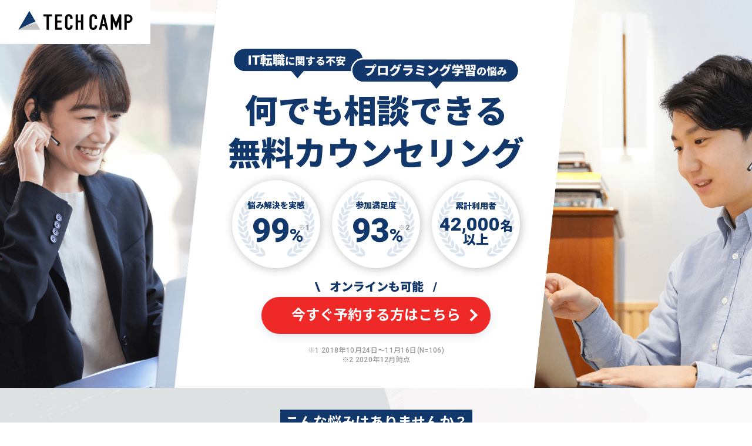

--- FILE ---
content_type: text/html; charset=utf-8
request_url: https://tech-camp.in/expert/briefings/blog_study?utm_source=tcb&utm_medium=buntyutext&utm_campaign=tcb_counseling_study&utm_content=84163
body_size: 55525
content:
<!DOCTYPE html>
<html lang='ja'>
<head>
<!-- Google Tag Manager -->
<script>
  (function(w,d,s,l,i){w[l]=w[l]||[];w[l].push({'gtm.start':
  new Date().getTime(),event:'gtm.js'});var f=d.getElementsByTagName(s)[0],
  j=d.createElement(s),dl=l!='dataLayer'?'&l='+l:'';j.async=true;j.src=
  'https://www.googletagmanager.com/gtm.js?id='+i+dl;f.parentNode.insertBefore(j,f);
  })(window,document,'script','dataLayer','GTM-MNZHNQC');
</script>
<!-- End Google Tag Manager -->
<meta content='text/html; charset=UTF-8' http-equiv='Content-Type'>
<script src='https://code.jquery.com/jquery-3.4.1.min.js' type='text/javascript'></script>
<link as='font' href='https://fonts.googleapis.com/css2?family=Roboto:wght@500;700;900&amp;display=swap' onload="this.onload=null;this.rel='stylesheet'" rel='preload'>
<link as='font' href='https://fonts.googleapis.com/css2?family=Noto+Sans+JP:wght@100;500;700;900&amp;display=swap' onload="this.onload=null;this.rel='stylesheet'" rel='preload'>
<link href='https://unpkg.com/scroll-hint@1.1.10/css/scroll-hint.css' rel='stylesheet'>
<link rel="stylesheet" media="screen" href="/assets/expert/briefings/blog_study/style-f3e09db7769bc2aa7b79177e06a3b91f.css" />
<script src="/assets/expert/shared/newtop-6aef65493a04b1d61fbb55de6c531ca5.js"></script>
<script src="/assets/expert/shared/lity.min-34ded4dde2f9c74b9e87b8f0cb9d04b3.js"></script>
<meta name="csrf-param" content="authenticity_token" />
<meta name="csrf-token" content="3x1GsCdKjptIVZ4eAggUwT66Dor8ZDzlyRDDokh8PaezJQppV7wlQx69J45ISg8t/3q+qmpfSi7qogqnT/Bpjw==" />
<script>
  (function(){var t,e,r,n,a;for(t=function(){var t;return t=t||[],function(){var e,r,n,a;for(r=["init","start","stop","user","track","action","event","goal","chat","buy","page","view","admin","group","alias","ready","link","form","click","submit","cmd","emit","on","send","css","js","style","option","get","set","collection"],e=function(e){return function(){return t.push([e].concat(Array.prototype.slice.call(arguments,0)))}},n=0,a=[];n<r.length;)t[r[n]]=e(r[n]),a.push(n++);return a}(),t.init=function(e,r){var n,a;return t.api_key=e,t.options=r||{},a=document.createElement("script"),a.type="text/javascript",a.async=!0,a.charset="utf-8",a.src=t.options.tracker_url||"https://static.karte.io/libs/tracker.js",n=document.getElementsByTagName("script")[0],n.parentNode.insertBefore(a,n)},t},n=window.karte_tracker_names||["tracker"],e=0,r=n.length;r>e;e++)a=n[e],window[a]=t();tracker.init("7184e5e57be1c1617c52291a842d1411")}).call(this);
</script>

<meta content='YSVnjR8eHHyF3csfeAYx2KI1YSPoKwD_9dyiDn-q_O4' name='google-site-verification'>
<meta content='width=device-width, initial-scale=1, maximum-scale=1' name='viewport'>
<meta content='width=device-width,initial-scale=1.0,min-width=375' name='viewport-extra'>
<script async='async' src='https://cdn.jsdelivr.net/npm/viewport-extra@2.1.1/dist/iife/viewport-extra.min.js'></script>
<link href='https://tech-camp.in/assets/expert/common/favicon-cc72c28fe557fea498996da87e12de82.ico' rel='icon' sizes='16x16 32x32 48x48 128x128 256x256'>
<meta content='IE=Edge,chrome=1' http-equiv='X-UA-Compatible'>
<script type="text/javascript">window.NREUM||(NREUM={});NREUM.info={"beacon":"bam.nr-data.net","errorBeacon":"bam.nr-data.net","licenseKey":"d896f56e42","applicationID":"37886113","transactionName":"Jg5cQxBdCgkAQhYDSxUEQENNUBQMAFZQCFQWTlBbDVU5FhFFXR8cDA9WUho=","queueTime":0,"applicationTime":13,"agent":""}</script>
<script type="text/javascript">(window.NREUM||(NREUM={})).init={ajax:{deny_list:["bam.nr-data.net"]},feature_flags:["soft_nav"]};(window.NREUM||(NREUM={})).loader_config={licenseKey:"d896f56e42",applicationID:"37886113",browserID:"37887202"};;/*! For license information please see nr-loader-rum-1.307.0.min.js.LICENSE.txt */
(()=>{var e,t,r={163:(e,t,r)=>{"use strict";r.d(t,{j:()=>E});var n=r(384),i=r(1741);var a=r(2555);r(860).K7.genericEvents;const s="experimental.resources",o="register",c=e=>{if(!e||"string"!=typeof e)return!1;try{document.createDocumentFragment().querySelector(e)}catch{return!1}return!0};var d=r(2614),u=r(944),l=r(8122);const f="[data-nr-mask]",g=e=>(0,l.a)(e,(()=>{const e={feature_flags:[],experimental:{allow_registered_children:!1,resources:!1},mask_selector:"*",block_selector:"[data-nr-block]",mask_input_options:{color:!1,date:!1,"datetime-local":!1,email:!1,month:!1,number:!1,range:!1,search:!1,tel:!1,text:!1,time:!1,url:!1,week:!1,textarea:!1,select:!1,password:!0}};return{ajax:{deny_list:void 0,block_internal:!0,enabled:!0,autoStart:!0},api:{get allow_registered_children(){return e.feature_flags.includes(o)||e.experimental.allow_registered_children},set allow_registered_children(t){e.experimental.allow_registered_children=t},duplicate_registered_data:!1},browser_consent_mode:{enabled:!1},distributed_tracing:{enabled:void 0,exclude_newrelic_header:void 0,cors_use_newrelic_header:void 0,cors_use_tracecontext_headers:void 0,allowed_origins:void 0},get feature_flags(){return e.feature_flags},set feature_flags(t){e.feature_flags=t},generic_events:{enabled:!0,autoStart:!0},harvest:{interval:30},jserrors:{enabled:!0,autoStart:!0},logging:{enabled:!0,autoStart:!0},metrics:{enabled:!0,autoStart:!0},obfuscate:void 0,page_action:{enabled:!0},page_view_event:{enabled:!0,autoStart:!0},page_view_timing:{enabled:!0,autoStart:!0},performance:{capture_marks:!1,capture_measures:!1,capture_detail:!0,resources:{get enabled(){return e.feature_flags.includes(s)||e.experimental.resources},set enabled(t){e.experimental.resources=t},asset_types:[],first_party_domains:[],ignore_newrelic:!0}},privacy:{cookies_enabled:!0},proxy:{assets:void 0,beacon:void 0},session:{expiresMs:d.wk,inactiveMs:d.BB},session_replay:{autoStart:!0,enabled:!1,preload:!1,sampling_rate:10,error_sampling_rate:100,collect_fonts:!1,inline_images:!1,fix_stylesheets:!0,mask_all_inputs:!0,get mask_text_selector(){return e.mask_selector},set mask_text_selector(t){c(t)?e.mask_selector="".concat(t,",").concat(f):""===t||null===t?e.mask_selector=f:(0,u.R)(5,t)},get block_class(){return"nr-block"},get ignore_class(){return"nr-ignore"},get mask_text_class(){return"nr-mask"},get block_selector(){return e.block_selector},set block_selector(t){c(t)?e.block_selector+=",".concat(t):""!==t&&(0,u.R)(6,t)},get mask_input_options(){return e.mask_input_options},set mask_input_options(t){t&&"object"==typeof t?e.mask_input_options={...t,password:!0}:(0,u.R)(7,t)}},session_trace:{enabled:!0,autoStart:!0},soft_navigations:{enabled:!0,autoStart:!0},spa:{enabled:!0,autoStart:!0},ssl:void 0,user_actions:{enabled:!0,elementAttributes:["id","className","tagName","type"]}}})());var p=r(6154),m=r(9324);let h=0;const v={buildEnv:m.F3,distMethod:m.Xs,version:m.xv,originTime:p.WN},b={consented:!1},y={appMetadata:{},get consented(){return this.session?.state?.consent||b.consented},set consented(e){b.consented=e},customTransaction:void 0,denyList:void 0,disabled:!1,harvester:void 0,isolatedBacklog:!1,isRecording:!1,loaderType:void 0,maxBytes:3e4,obfuscator:void 0,onerror:void 0,ptid:void 0,releaseIds:{},session:void 0,timeKeeper:void 0,registeredEntities:[],jsAttributesMetadata:{bytes:0},get harvestCount(){return++h}},_=e=>{const t=(0,l.a)(e,y),r=Object.keys(v).reduce((e,t)=>(e[t]={value:v[t],writable:!1,configurable:!0,enumerable:!0},e),{});return Object.defineProperties(t,r)};var w=r(5701);const x=e=>{const t=e.startsWith("http");e+="/",r.p=t?e:"https://"+e};var R=r(7836),k=r(3241);const A={accountID:void 0,trustKey:void 0,agentID:void 0,licenseKey:void 0,applicationID:void 0,xpid:void 0},S=e=>(0,l.a)(e,A),T=new Set;function E(e,t={},r,s){let{init:o,info:c,loader_config:d,runtime:u={},exposed:l=!0}=t;if(!c){const e=(0,n.pV)();o=e.init,c=e.info,d=e.loader_config}e.init=g(o||{}),e.loader_config=S(d||{}),c.jsAttributes??={},p.bv&&(c.jsAttributes.isWorker=!0),e.info=(0,a.D)(c);const f=e.init,m=[c.beacon,c.errorBeacon];T.has(e.agentIdentifier)||(f.proxy.assets&&(x(f.proxy.assets),m.push(f.proxy.assets)),f.proxy.beacon&&m.push(f.proxy.beacon),e.beacons=[...m],function(e){const t=(0,n.pV)();Object.getOwnPropertyNames(i.W.prototype).forEach(r=>{const n=i.W.prototype[r];if("function"!=typeof n||"constructor"===n)return;let a=t[r];e[r]&&!1!==e.exposed&&"micro-agent"!==e.runtime?.loaderType&&(t[r]=(...t)=>{const n=e[r](...t);return a?a(...t):n})})}(e),(0,n.US)("activatedFeatures",w.B)),u.denyList=[...f.ajax.deny_list||[],...f.ajax.block_internal?m:[]],u.ptid=e.agentIdentifier,u.loaderType=r,e.runtime=_(u),T.has(e.agentIdentifier)||(e.ee=R.ee.get(e.agentIdentifier),e.exposed=l,(0,k.W)({agentIdentifier:e.agentIdentifier,drained:!!w.B?.[e.agentIdentifier],type:"lifecycle",name:"initialize",feature:void 0,data:e.config})),T.add(e.agentIdentifier)}},384:(e,t,r)=>{"use strict";r.d(t,{NT:()=>s,US:()=>u,Zm:()=>o,bQ:()=>d,dV:()=>c,pV:()=>l});var n=r(6154),i=r(1863),a=r(1910);const s={beacon:"bam.nr-data.net",errorBeacon:"bam.nr-data.net"};function o(){return n.gm.NREUM||(n.gm.NREUM={}),void 0===n.gm.newrelic&&(n.gm.newrelic=n.gm.NREUM),n.gm.NREUM}function c(){let e=o();return e.o||(e.o={ST:n.gm.setTimeout,SI:n.gm.setImmediate||n.gm.setInterval,CT:n.gm.clearTimeout,XHR:n.gm.XMLHttpRequest,REQ:n.gm.Request,EV:n.gm.Event,PR:n.gm.Promise,MO:n.gm.MutationObserver,FETCH:n.gm.fetch,WS:n.gm.WebSocket},(0,a.i)(...Object.values(e.o))),e}function d(e,t){let r=o();r.initializedAgents??={},t.initializedAt={ms:(0,i.t)(),date:new Date},r.initializedAgents[e]=t}function u(e,t){o()[e]=t}function l(){return function(){let e=o();const t=e.info||{};e.info={beacon:s.beacon,errorBeacon:s.errorBeacon,...t}}(),function(){let e=o();const t=e.init||{};e.init={...t}}(),c(),function(){let e=o();const t=e.loader_config||{};e.loader_config={...t}}(),o()}},782:(e,t,r)=>{"use strict";r.d(t,{T:()=>n});const n=r(860).K7.pageViewTiming},860:(e,t,r)=>{"use strict";r.d(t,{$J:()=>u,K7:()=>c,P3:()=>d,XX:()=>i,Yy:()=>o,df:()=>a,qY:()=>n,v4:()=>s});const n="events",i="jserrors",a="browser/blobs",s="rum",o="browser/logs",c={ajax:"ajax",genericEvents:"generic_events",jserrors:i,logging:"logging",metrics:"metrics",pageAction:"page_action",pageViewEvent:"page_view_event",pageViewTiming:"page_view_timing",sessionReplay:"session_replay",sessionTrace:"session_trace",softNav:"soft_navigations",spa:"spa"},d={[c.pageViewEvent]:1,[c.pageViewTiming]:2,[c.metrics]:3,[c.jserrors]:4,[c.spa]:5,[c.ajax]:6,[c.sessionTrace]:7,[c.softNav]:8,[c.sessionReplay]:9,[c.logging]:10,[c.genericEvents]:11},u={[c.pageViewEvent]:s,[c.pageViewTiming]:n,[c.ajax]:n,[c.spa]:n,[c.softNav]:n,[c.metrics]:i,[c.jserrors]:i,[c.sessionTrace]:a,[c.sessionReplay]:a,[c.logging]:o,[c.genericEvents]:"ins"}},944:(e,t,r)=>{"use strict";r.d(t,{R:()=>i});var n=r(3241);function i(e,t){"function"==typeof console.debug&&(console.debug("New Relic Warning: https://github.com/newrelic/newrelic-browser-agent/blob/main/docs/warning-codes.md#".concat(e),t),(0,n.W)({agentIdentifier:null,drained:null,type:"data",name:"warn",feature:"warn",data:{code:e,secondary:t}}))}},1687:(e,t,r)=>{"use strict";r.d(t,{Ak:()=>d,Ze:()=>f,x3:()=>u});var n=r(3241),i=r(7836),a=r(3606),s=r(860),o=r(2646);const c={};function d(e,t){const r={staged:!1,priority:s.P3[t]||0};l(e),c[e].get(t)||c[e].set(t,r)}function u(e,t){e&&c[e]&&(c[e].get(t)&&c[e].delete(t),p(e,t,!1),c[e].size&&g(e))}function l(e){if(!e)throw new Error("agentIdentifier required");c[e]||(c[e]=new Map)}function f(e="",t="feature",r=!1){if(l(e),!e||!c[e].get(t)||r)return p(e,t);c[e].get(t).staged=!0,g(e)}function g(e){const t=Array.from(c[e]);t.every(([e,t])=>t.staged)&&(t.sort((e,t)=>e[1].priority-t[1].priority),t.forEach(([t])=>{c[e].delete(t),p(e,t)}))}function p(e,t,r=!0){const s=e?i.ee.get(e):i.ee,c=a.i.handlers;if(!s.aborted&&s.backlog&&c){if((0,n.W)({agentIdentifier:e,type:"lifecycle",name:"drain",feature:t}),r){const e=s.backlog[t],r=c[t];if(r){for(let t=0;e&&t<e.length;++t)m(e[t],r);Object.entries(r).forEach(([e,t])=>{Object.values(t||{}).forEach(t=>{t[0]?.on&&t[0]?.context()instanceof o.y&&t[0].on(e,t[1])})})}}s.isolatedBacklog||delete c[t],s.backlog[t]=null,s.emit("drain-"+t,[])}}function m(e,t){var r=e[1];Object.values(t[r]||{}).forEach(t=>{var r=e[0];if(t[0]===r){var n=t[1],i=e[3],a=e[2];n.apply(i,a)}})}},1738:(e,t,r)=>{"use strict";r.d(t,{U:()=>g,Y:()=>f});var n=r(3241),i=r(9908),a=r(1863),s=r(944),o=r(5701),c=r(3969),d=r(8362),u=r(860),l=r(4261);function f(e,t,r,a){const f=a||r;!f||f[e]&&f[e]!==d.d.prototype[e]||(f[e]=function(){(0,i.p)(c.xV,["API/"+e+"/called"],void 0,u.K7.metrics,r.ee),(0,n.W)({agentIdentifier:r.agentIdentifier,drained:!!o.B?.[r.agentIdentifier],type:"data",name:"api",feature:l.Pl+e,data:{}});try{return t.apply(this,arguments)}catch(e){(0,s.R)(23,e)}})}function g(e,t,r,n,s){const o=e.info;null===r?delete o.jsAttributes[t]:o.jsAttributes[t]=r,(s||null===r)&&(0,i.p)(l.Pl+n,[(0,a.t)(),t,r],void 0,"session",e.ee)}},1741:(e,t,r)=>{"use strict";r.d(t,{W:()=>a});var n=r(944),i=r(4261);class a{#e(e,...t){if(this[e]!==a.prototype[e])return this[e](...t);(0,n.R)(35,e)}addPageAction(e,t){return this.#e(i.hG,e,t)}register(e){return this.#e(i.eY,e)}recordCustomEvent(e,t){return this.#e(i.fF,e,t)}setPageViewName(e,t){return this.#e(i.Fw,e,t)}setCustomAttribute(e,t,r){return this.#e(i.cD,e,t,r)}noticeError(e,t){return this.#e(i.o5,e,t)}setUserId(e,t=!1){return this.#e(i.Dl,e,t)}setApplicationVersion(e){return this.#e(i.nb,e)}setErrorHandler(e){return this.#e(i.bt,e)}addRelease(e,t){return this.#e(i.k6,e,t)}log(e,t){return this.#e(i.$9,e,t)}start(){return this.#e(i.d3)}finished(e){return this.#e(i.BL,e)}recordReplay(){return this.#e(i.CH)}pauseReplay(){return this.#e(i.Tb)}addToTrace(e){return this.#e(i.U2,e)}setCurrentRouteName(e){return this.#e(i.PA,e)}interaction(e){return this.#e(i.dT,e)}wrapLogger(e,t,r){return this.#e(i.Wb,e,t,r)}measure(e,t){return this.#e(i.V1,e,t)}consent(e){return this.#e(i.Pv,e)}}},1863:(e,t,r)=>{"use strict";function n(){return Math.floor(performance.now())}r.d(t,{t:()=>n})},1910:(e,t,r)=>{"use strict";r.d(t,{i:()=>a});var n=r(944);const i=new Map;function a(...e){return e.every(e=>{if(i.has(e))return i.get(e);const t="function"==typeof e?e.toString():"",r=t.includes("[native code]"),a=t.includes("nrWrapper");return r||a||(0,n.R)(64,e?.name||t),i.set(e,r),r})}},2555:(e,t,r)=>{"use strict";r.d(t,{D:()=>o,f:()=>s});var n=r(384),i=r(8122);const a={beacon:n.NT.beacon,errorBeacon:n.NT.errorBeacon,licenseKey:void 0,applicationID:void 0,sa:void 0,queueTime:void 0,applicationTime:void 0,ttGuid:void 0,user:void 0,account:void 0,product:void 0,extra:void 0,jsAttributes:{},userAttributes:void 0,atts:void 0,transactionName:void 0,tNamePlain:void 0};function s(e){try{return!!e.licenseKey&&!!e.errorBeacon&&!!e.applicationID}catch(e){return!1}}const o=e=>(0,i.a)(e,a)},2614:(e,t,r)=>{"use strict";r.d(t,{BB:()=>s,H3:()=>n,g:()=>d,iL:()=>c,tS:()=>o,uh:()=>i,wk:()=>a});const n="NRBA",i="SESSION",a=144e5,s=18e5,o={STARTED:"session-started",PAUSE:"session-pause",RESET:"session-reset",RESUME:"session-resume",UPDATE:"session-update"},c={SAME_TAB:"same-tab",CROSS_TAB:"cross-tab"},d={OFF:0,FULL:1,ERROR:2}},2646:(e,t,r)=>{"use strict";r.d(t,{y:()=>n});class n{constructor(e){this.contextId=e}}},2843:(e,t,r)=>{"use strict";r.d(t,{G:()=>a,u:()=>i});var n=r(3878);function i(e,t=!1,r,i){(0,n.DD)("visibilitychange",function(){if(t)return void("hidden"===document.visibilityState&&e());e(document.visibilityState)},r,i)}function a(e,t,r){(0,n.sp)("pagehide",e,t,r)}},3241:(e,t,r)=>{"use strict";r.d(t,{W:()=>a});var n=r(6154);const i="newrelic";function a(e={}){try{n.gm.dispatchEvent(new CustomEvent(i,{detail:e}))}catch(e){}}},3606:(e,t,r)=>{"use strict";r.d(t,{i:()=>a});var n=r(9908);a.on=s;var i=a.handlers={};function a(e,t,r,a){s(a||n.d,i,e,t,r)}function s(e,t,r,i,a){a||(a="feature"),e||(e=n.d);var s=t[a]=t[a]||{};(s[r]=s[r]||[]).push([e,i])}},3878:(e,t,r)=>{"use strict";function n(e,t){return{capture:e,passive:!1,signal:t}}function i(e,t,r=!1,i){window.addEventListener(e,t,n(r,i))}function a(e,t,r=!1,i){document.addEventListener(e,t,n(r,i))}r.d(t,{DD:()=>a,jT:()=>n,sp:()=>i})},3969:(e,t,r)=>{"use strict";r.d(t,{TZ:()=>n,XG:()=>o,rs:()=>i,xV:()=>s,z_:()=>a});const n=r(860).K7.metrics,i="sm",a="cm",s="storeSupportabilityMetrics",o="storeEventMetrics"},4234:(e,t,r)=>{"use strict";r.d(t,{W:()=>a});var n=r(7836),i=r(1687);class a{constructor(e,t){this.agentIdentifier=e,this.ee=n.ee.get(e),this.featureName=t,this.blocked=!1}deregisterDrain(){(0,i.x3)(this.agentIdentifier,this.featureName)}}},4261:(e,t,r)=>{"use strict";r.d(t,{$9:()=>d,BL:()=>o,CH:()=>g,Dl:()=>_,Fw:()=>y,PA:()=>h,Pl:()=>n,Pv:()=>k,Tb:()=>l,U2:()=>a,V1:()=>R,Wb:()=>x,bt:()=>b,cD:()=>v,d3:()=>w,dT:()=>c,eY:()=>p,fF:()=>f,hG:()=>i,k6:()=>s,nb:()=>m,o5:()=>u});const n="api-",i="addPageAction",a="addToTrace",s="addRelease",o="finished",c="interaction",d="log",u="noticeError",l="pauseReplay",f="recordCustomEvent",g="recordReplay",p="register",m="setApplicationVersion",h="setCurrentRouteName",v="setCustomAttribute",b="setErrorHandler",y="setPageViewName",_="setUserId",w="start",x="wrapLogger",R="measure",k="consent"},5289:(e,t,r)=>{"use strict";r.d(t,{GG:()=>s,Qr:()=>c,sB:()=>o});var n=r(3878),i=r(6389);function a(){return"undefined"==typeof document||"complete"===document.readyState}function s(e,t){if(a())return e();const r=(0,i.J)(e),s=setInterval(()=>{a()&&(clearInterval(s),r())},500);(0,n.sp)("load",r,t)}function o(e){if(a())return e();(0,n.DD)("DOMContentLoaded",e)}function c(e){if(a())return e();(0,n.sp)("popstate",e)}},5607:(e,t,r)=>{"use strict";r.d(t,{W:()=>n});const n=(0,r(9566).bz)()},5701:(e,t,r)=>{"use strict";r.d(t,{B:()=>a,t:()=>s});var n=r(3241);const i=new Set,a={};function s(e,t){const r=t.agentIdentifier;a[r]??={},e&&"object"==typeof e&&(i.has(r)||(t.ee.emit("rumresp",[e]),a[r]=e,i.add(r),(0,n.W)({agentIdentifier:r,loaded:!0,drained:!0,type:"lifecycle",name:"load",feature:void 0,data:e})))}},6154:(e,t,r)=>{"use strict";r.d(t,{OF:()=>c,RI:()=>i,WN:()=>u,bv:()=>a,eN:()=>l,gm:()=>s,mw:()=>o,sb:()=>d});var n=r(1863);const i="undefined"!=typeof window&&!!window.document,a="undefined"!=typeof WorkerGlobalScope&&("undefined"!=typeof self&&self instanceof WorkerGlobalScope&&self.navigator instanceof WorkerNavigator||"undefined"!=typeof globalThis&&globalThis instanceof WorkerGlobalScope&&globalThis.navigator instanceof WorkerNavigator),s=i?window:"undefined"!=typeof WorkerGlobalScope&&("undefined"!=typeof self&&self instanceof WorkerGlobalScope&&self||"undefined"!=typeof globalThis&&globalThis instanceof WorkerGlobalScope&&globalThis),o=Boolean("hidden"===s?.document?.visibilityState),c=/iPad|iPhone|iPod/.test(s.navigator?.userAgent),d=c&&"undefined"==typeof SharedWorker,u=((()=>{const e=s.navigator?.userAgent?.match(/Firefox[/\s](\d+\.\d+)/);Array.isArray(e)&&e.length>=2&&e[1]})(),Date.now()-(0,n.t)()),l=()=>"undefined"!=typeof PerformanceNavigationTiming&&s?.performance?.getEntriesByType("navigation")?.[0]?.responseStart},6389:(e,t,r)=>{"use strict";function n(e,t=500,r={}){const n=r?.leading||!1;let i;return(...r)=>{n&&void 0===i&&(e.apply(this,r),i=setTimeout(()=>{i=clearTimeout(i)},t)),n||(clearTimeout(i),i=setTimeout(()=>{e.apply(this,r)},t))}}function i(e){let t=!1;return(...r)=>{t||(t=!0,e.apply(this,r))}}r.d(t,{J:()=>i,s:()=>n})},6630:(e,t,r)=>{"use strict";r.d(t,{T:()=>n});const n=r(860).K7.pageViewEvent},7699:(e,t,r)=>{"use strict";r.d(t,{It:()=>a,KC:()=>o,No:()=>i,qh:()=>s});var n=r(860);const i=16e3,a=1e6,s="SESSION_ERROR",o={[n.K7.logging]:!0,[n.K7.genericEvents]:!1,[n.K7.jserrors]:!1,[n.K7.ajax]:!1}},7836:(e,t,r)=>{"use strict";r.d(t,{P:()=>o,ee:()=>c});var n=r(384),i=r(8990),a=r(2646),s=r(5607);const o="nr@context:".concat(s.W),c=function e(t,r){var n={},s={},u={},l=!1;try{l=16===r.length&&d.initializedAgents?.[r]?.runtime.isolatedBacklog}catch(e){}var f={on:p,addEventListener:p,removeEventListener:function(e,t){var r=n[e];if(!r)return;for(var i=0;i<r.length;i++)r[i]===t&&r.splice(i,1)},emit:function(e,r,n,i,a){!1!==a&&(a=!0);if(c.aborted&&!i)return;t&&a&&t.emit(e,r,n);var o=g(n);m(e).forEach(e=>{e.apply(o,r)});var d=v()[s[e]];d&&d.push([f,e,r,o]);return o},get:h,listeners:m,context:g,buffer:function(e,t){const r=v();if(t=t||"feature",f.aborted)return;Object.entries(e||{}).forEach(([e,n])=>{s[n]=t,t in r||(r[t]=[])})},abort:function(){f._aborted=!0,Object.keys(f.backlog).forEach(e=>{delete f.backlog[e]})},isBuffering:function(e){return!!v()[s[e]]},debugId:r,backlog:l?{}:t&&"object"==typeof t.backlog?t.backlog:{},isolatedBacklog:l};return Object.defineProperty(f,"aborted",{get:()=>{let e=f._aborted||!1;return e||(t&&(e=t.aborted),e)}}),f;function g(e){return e&&e instanceof a.y?e:e?(0,i.I)(e,o,()=>new a.y(o)):new a.y(o)}function p(e,t){n[e]=m(e).concat(t)}function m(e){return n[e]||[]}function h(t){return u[t]=u[t]||e(f,t)}function v(){return f.backlog}}(void 0,"globalEE"),d=(0,n.Zm)();d.ee||(d.ee=c)},8122:(e,t,r)=>{"use strict";r.d(t,{a:()=>i});var n=r(944);function i(e,t){try{if(!e||"object"!=typeof e)return(0,n.R)(3);if(!t||"object"!=typeof t)return(0,n.R)(4);const r=Object.create(Object.getPrototypeOf(t),Object.getOwnPropertyDescriptors(t)),a=0===Object.keys(r).length?e:r;for(let s in a)if(void 0!==e[s])try{if(null===e[s]){r[s]=null;continue}Array.isArray(e[s])&&Array.isArray(t[s])?r[s]=Array.from(new Set([...e[s],...t[s]])):"object"==typeof e[s]&&"object"==typeof t[s]?r[s]=i(e[s],t[s]):r[s]=e[s]}catch(e){r[s]||(0,n.R)(1,e)}return r}catch(e){(0,n.R)(2,e)}}},8362:(e,t,r)=>{"use strict";r.d(t,{d:()=>a});var n=r(9566),i=r(1741);class a extends i.W{agentIdentifier=(0,n.LA)(16)}},8374:(e,t,r)=>{r.nc=(()=>{try{return document?.currentScript?.nonce}catch(e){}return""})()},8990:(e,t,r)=>{"use strict";r.d(t,{I:()=>i});var n=Object.prototype.hasOwnProperty;function i(e,t,r){if(n.call(e,t))return e[t];var i=r();if(Object.defineProperty&&Object.keys)try{return Object.defineProperty(e,t,{value:i,writable:!0,enumerable:!1}),i}catch(e){}return e[t]=i,i}},9324:(e,t,r)=>{"use strict";r.d(t,{F3:()=>i,Xs:()=>a,xv:()=>n});const n="1.307.0",i="PROD",a="CDN"},9566:(e,t,r)=>{"use strict";r.d(t,{LA:()=>o,bz:()=>s});var n=r(6154);const i="xxxxxxxx-xxxx-4xxx-yxxx-xxxxxxxxxxxx";function a(e,t){return e?15&e[t]:16*Math.random()|0}function s(){const e=n.gm?.crypto||n.gm?.msCrypto;let t,r=0;return e&&e.getRandomValues&&(t=e.getRandomValues(new Uint8Array(30))),i.split("").map(e=>"x"===e?a(t,r++).toString(16):"y"===e?(3&a()|8).toString(16):e).join("")}function o(e){const t=n.gm?.crypto||n.gm?.msCrypto;let r,i=0;t&&t.getRandomValues&&(r=t.getRandomValues(new Uint8Array(e)));const s=[];for(var o=0;o<e;o++)s.push(a(r,i++).toString(16));return s.join("")}},9908:(e,t,r)=>{"use strict";r.d(t,{d:()=>n,p:()=>i});var n=r(7836).ee.get("handle");function i(e,t,r,i,a){a?(a.buffer([e],i),a.emit(e,t,r)):(n.buffer([e],i),n.emit(e,t,r))}}},n={};function i(e){var t=n[e];if(void 0!==t)return t.exports;var a=n[e]={exports:{}};return r[e](a,a.exports,i),a.exports}i.m=r,i.d=(e,t)=>{for(var r in t)i.o(t,r)&&!i.o(e,r)&&Object.defineProperty(e,r,{enumerable:!0,get:t[r]})},i.f={},i.e=e=>Promise.all(Object.keys(i.f).reduce((t,r)=>(i.f[r](e,t),t),[])),i.u=e=>"nr-rum-1.307.0.min.js",i.o=(e,t)=>Object.prototype.hasOwnProperty.call(e,t),e={},t="NRBA-1.307.0.PROD:",i.l=(r,n,a,s)=>{if(e[r])e[r].push(n);else{var o,c;if(void 0!==a)for(var d=document.getElementsByTagName("script"),u=0;u<d.length;u++){var l=d[u];if(l.getAttribute("src")==r||l.getAttribute("data-webpack")==t+a){o=l;break}}if(!o){c=!0;var f={296:"sha512-3EXXyZqgAupfCzApe8jx8MLgGn3TbzhyI1Jve2HiIeHZU3eYpQT4hF0fMRkBBDdQT8+b9YmzmeYUZ4Q/8KBSNg=="};(o=document.createElement("script")).charset="utf-8",i.nc&&o.setAttribute("nonce",i.nc),o.setAttribute("data-webpack",t+a),o.src=r,0!==o.src.indexOf(window.location.origin+"/")&&(o.crossOrigin="anonymous"),f[s]&&(o.integrity=f[s])}e[r]=[n];var g=(t,n)=>{o.onerror=o.onload=null,clearTimeout(p);var i=e[r];if(delete e[r],o.parentNode&&o.parentNode.removeChild(o),i&&i.forEach(e=>e(n)),t)return t(n)},p=setTimeout(g.bind(null,void 0,{type:"timeout",target:o}),12e4);o.onerror=g.bind(null,o.onerror),o.onload=g.bind(null,o.onload),c&&document.head.appendChild(o)}},i.r=e=>{"undefined"!=typeof Symbol&&Symbol.toStringTag&&Object.defineProperty(e,Symbol.toStringTag,{value:"Module"}),Object.defineProperty(e,"__esModule",{value:!0})},i.p="https://js-agent.newrelic.com/",(()=>{var e={374:0,840:0};i.f.j=(t,r)=>{var n=i.o(e,t)?e[t]:void 0;if(0!==n)if(n)r.push(n[2]);else{var a=new Promise((r,i)=>n=e[t]=[r,i]);r.push(n[2]=a);var s=i.p+i.u(t),o=new Error;i.l(s,r=>{if(i.o(e,t)&&(0!==(n=e[t])&&(e[t]=void 0),n)){var a=r&&("load"===r.type?"missing":r.type),s=r&&r.target&&r.target.src;o.message="Loading chunk "+t+" failed: ("+a+": "+s+")",o.name="ChunkLoadError",o.type=a,o.request=s,n[1](o)}},"chunk-"+t,t)}};var t=(t,r)=>{var n,a,[s,o,c]=r,d=0;if(s.some(t=>0!==e[t])){for(n in o)i.o(o,n)&&(i.m[n]=o[n]);if(c)c(i)}for(t&&t(r);d<s.length;d++)a=s[d],i.o(e,a)&&e[a]&&e[a][0](),e[a]=0},r=self["webpackChunk:NRBA-1.307.0.PROD"]=self["webpackChunk:NRBA-1.307.0.PROD"]||[];r.forEach(t.bind(null,0)),r.push=t.bind(null,r.push.bind(r))})(),(()=>{"use strict";i(8374);var e=i(8362),t=i(860);const r=Object.values(t.K7);var n=i(163);var a=i(9908),s=i(1863),o=i(4261),c=i(1738);var d=i(1687),u=i(4234),l=i(5289),f=i(6154),g=i(944),p=i(384);const m=e=>f.RI&&!0===e?.privacy.cookies_enabled;function h(e){return!!(0,p.dV)().o.MO&&m(e)&&!0===e?.session_trace.enabled}var v=i(6389),b=i(7699);class y extends u.W{constructor(e,t){super(e.agentIdentifier,t),this.agentRef=e,this.abortHandler=void 0,this.featAggregate=void 0,this.loadedSuccessfully=void 0,this.onAggregateImported=new Promise(e=>{this.loadedSuccessfully=e}),this.deferred=Promise.resolve(),!1===e.init[this.featureName].autoStart?this.deferred=new Promise((t,r)=>{this.ee.on("manual-start-all",(0,v.J)(()=>{(0,d.Ak)(e.agentIdentifier,this.featureName),t()}))}):(0,d.Ak)(e.agentIdentifier,t)}importAggregator(e,t,r={}){if(this.featAggregate)return;const n=async()=>{let n;await this.deferred;try{if(m(e.init)){const{setupAgentSession:t}=await i.e(296).then(i.bind(i,3305));n=t(e)}}catch(e){(0,g.R)(20,e),this.ee.emit("internal-error",[e]),(0,a.p)(b.qh,[e],void 0,this.featureName,this.ee)}try{if(!this.#t(this.featureName,n,e.init))return(0,d.Ze)(this.agentIdentifier,this.featureName),void this.loadedSuccessfully(!1);const{Aggregate:i}=await t();this.featAggregate=new i(e,r),e.runtime.harvester.initializedAggregates.push(this.featAggregate),this.loadedSuccessfully(!0)}catch(e){(0,g.R)(34,e),this.abortHandler?.(),(0,d.Ze)(this.agentIdentifier,this.featureName,!0),this.loadedSuccessfully(!1),this.ee&&this.ee.abort()}};f.RI?(0,l.GG)(()=>n(),!0):n()}#t(e,r,n){if(this.blocked)return!1;switch(e){case t.K7.sessionReplay:return h(n)&&!!r;case t.K7.sessionTrace:return!!r;default:return!0}}}var _=i(6630),w=i(2614),x=i(3241);class R extends y{static featureName=_.T;constructor(e){var t;super(e,_.T),this.setupInspectionEvents(e.agentIdentifier),t=e,(0,c.Y)(o.Fw,function(e,r){"string"==typeof e&&("/"!==e.charAt(0)&&(e="/"+e),t.runtime.customTransaction=(r||"http://custom.transaction")+e,(0,a.p)(o.Pl+o.Fw,[(0,s.t)()],void 0,void 0,t.ee))},t),this.importAggregator(e,()=>i.e(296).then(i.bind(i,3943)))}setupInspectionEvents(e){const t=(t,r)=>{t&&(0,x.W)({agentIdentifier:e,timeStamp:t.timeStamp,loaded:"complete"===t.target.readyState,type:"window",name:r,data:t.target.location+""})};(0,l.sB)(e=>{t(e,"DOMContentLoaded")}),(0,l.GG)(e=>{t(e,"load")}),(0,l.Qr)(e=>{t(e,"navigate")}),this.ee.on(w.tS.UPDATE,(t,r)=>{(0,x.W)({agentIdentifier:e,type:"lifecycle",name:"session",data:r})})}}class k extends e.d{constructor(e){var t;(super(),f.gm)?(this.features={},(0,p.bQ)(this.agentIdentifier,this),this.desiredFeatures=new Set(e.features||[]),this.desiredFeatures.add(R),(0,n.j)(this,e,e.loaderType||"agent"),t=this,(0,c.Y)(o.cD,function(e,r,n=!1){if("string"==typeof e){if(["string","number","boolean"].includes(typeof r)||null===r)return(0,c.U)(t,e,r,o.cD,n);(0,g.R)(40,typeof r)}else(0,g.R)(39,typeof e)},t),function(e){(0,c.Y)(o.Dl,function(t,r=!1){if("string"!=typeof t&&null!==t)return void(0,g.R)(41,typeof t);const n=e.info.jsAttributes["enduser.id"];r&&null!=n&&n!==t?(0,a.p)(o.Pl+"setUserIdAndResetSession",[t],void 0,"session",e.ee):(0,c.U)(e,"enduser.id",t,o.Dl,!0)},e)}(this),function(e){(0,c.Y)(o.nb,function(t){if("string"==typeof t||null===t)return(0,c.U)(e,"application.version",t,o.nb,!1);(0,g.R)(42,typeof t)},e)}(this),function(e){(0,c.Y)(o.d3,function(){e.ee.emit("manual-start-all")},e)}(this),function(e){(0,c.Y)(o.Pv,function(t=!0){if("boolean"==typeof t){if((0,a.p)(o.Pl+o.Pv,[t],void 0,"session",e.ee),e.runtime.consented=t,t){const t=e.features.page_view_event;t.onAggregateImported.then(e=>{const r=t.featAggregate;e&&!r.sentRum&&r.sendRum()})}}else(0,g.R)(65,typeof t)},e)}(this),this.run()):(0,g.R)(21)}get config(){return{info:this.info,init:this.init,loader_config:this.loader_config,runtime:this.runtime}}get api(){return this}run(){try{const e=function(e){const t={};return r.forEach(r=>{t[r]=!!e[r]?.enabled}),t}(this.init),n=[...this.desiredFeatures];n.sort((e,r)=>t.P3[e.featureName]-t.P3[r.featureName]),n.forEach(r=>{if(!e[r.featureName]&&r.featureName!==t.K7.pageViewEvent)return;if(r.featureName===t.K7.spa)return void(0,g.R)(67);const n=function(e){switch(e){case t.K7.ajax:return[t.K7.jserrors];case t.K7.sessionTrace:return[t.K7.ajax,t.K7.pageViewEvent];case t.K7.sessionReplay:return[t.K7.sessionTrace];case t.K7.pageViewTiming:return[t.K7.pageViewEvent];default:return[]}}(r.featureName).filter(e=>!(e in this.features));n.length>0&&(0,g.R)(36,{targetFeature:r.featureName,missingDependencies:n}),this.features[r.featureName]=new r(this)})}catch(e){(0,g.R)(22,e);for(const e in this.features)this.features[e].abortHandler?.();const t=(0,p.Zm)();delete t.initializedAgents[this.agentIdentifier]?.features,delete this.sharedAggregator;return t.ee.get(this.agentIdentifier).abort(),!1}}}var A=i(2843),S=i(782);class T extends y{static featureName=S.T;constructor(e){super(e,S.T),f.RI&&((0,A.u)(()=>(0,a.p)("docHidden",[(0,s.t)()],void 0,S.T,this.ee),!0),(0,A.G)(()=>(0,a.p)("winPagehide",[(0,s.t)()],void 0,S.T,this.ee)),this.importAggregator(e,()=>i.e(296).then(i.bind(i,2117))))}}var E=i(3969);class I extends y{static featureName=E.TZ;constructor(e){super(e,E.TZ),f.RI&&document.addEventListener("securitypolicyviolation",e=>{(0,a.p)(E.xV,["Generic/CSPViolation/Detected"],void 0,this.featureName,this.ee)}),this.importAggregator(e,()=>i.e(296).then(i.bind(i,9623)))}}new k({features:[R,T,I],loaderType:"lite"})})()})();</script>
<meta charset='utf-8'>
<meta content='width=device-width, initial-scale=1, maximum-scale=1' name='viewport'>
<meta content='summary_large_image' name='twitter:card'>
<meta content='@TECHCAMPINFO' name='twitter:site'>
<title>【公式】テックキャンプ(旧テックエキスパート)</title>
<meta content='【公式】テックキャンプ(旧テックエキスパート)' property='og:title'>
<meta content='未経験からITエンジニアへの転職・フリーランス転身ならテックキャンプ。最高品質の教育と徹底したサポートにより、エンジニアとしての確かなキャリアをお約束します。転職、案件獲得できなければ全額返金。無料カウンセリングはオンラインでも受けることができます。' name='description'>
<meta content='未経験からITエンジニアへの転職・フリーランス転身ならテックキャンプ。最高品質の教育と徹底したサポートにより、エンジニアとしての確かなキャリアをお約束します。転職、案件獲得できなければ全額返金。無料カウンセリングはオンラインでも受けることができます。' property='og:description'>
<link href='https://tech-camp.in/expert/briefings/blog_study' media='handheld' rel='alternate'>
<meta content='https://tech-camp.in/expert/briefings/blog_study' property='og:url'>
<link href='https://tech-camp.in/expert/briefings/v2' rel='canonical'>
<meta content='website' property='og:type'>
<meta content='https://tech-camp.in/assets/expert/common/ogp-6505c0737b8b8999550ae42288e25a62.png' property='og:image'>
<meta content='ja_JP' property='og:locale'>
<meta content='YSVnjR8eHHyF3csfeAYx2KI1YSPoKwD_9dyiDn-q_O4' name='google-site-verification'>
<meta content='noindex' name='robots'>
<!-- %script{ src: "//fast.fonts.net/jsapi/b64e4a2d-5dbc-4d80-860e-ba49991cd15d.js" , async: 'async'} -->
<script src='https://maps.google.com/maps/api/js?sensor=true&amp;key=AIzaSyCqRxz7HFxqNgGUv02z19yJgkJy6i6lr4M'></script>
<script src='https://cdnjs.cloudflare.com/ajax/libs/lazysizes/5.2.0/lazysizes.min.js' type='text/javascript'></script>
<script src='https://cdnjs.cloudflare.com/ajax/libs/lazysizes/5.2.0/plugins/unveilhooks/ls.unveilhooks.min.js' type='text/javascript'></script>
</head>
<body id='counseling_note'>
<div class='lp-wrapper'>
<section id='firstview'>
<figure class='tc-logo'>
<img src="/assets/expert/briefings/v2/img_tc_logo-dc5846840910a732bdd2ed12f118dcb8.svg" alt="Img tc logo" />
</figure>
<div class='fv-inner'>
<figure class='fv-fukidashi'>
<img src="/assets/expert/briefings/v2/img_fv_fukidashi-53cdcaf1db9130ae2351e7e2cd14f743.svg" alt="Img fv fukidashi" />
</figure><h1>何でも相談できる<br>無料カウンセリング</h1><ul class='fv-repayment-icon-list'>
<li class='fv-repayment-icon icon01'>
<small>悩み解決を実感</small><span class='num-under-text'><span class='num'>99</span>%<br class='show-sm'><sup>※1</sup></span></li>
<li class='fv-repayment-icon icon02'>
<small>参加満足度</small><span class='num-under-text'><span class='num'>93</span>%<br class='show-sm'><sup>※2</sup></span></li>
<li class='fv-repayment-icon icon03'>
<small>累計利用者</small><span class='num-under-text'><span class='num'>42,000</span>名<br>以上</span></li>
</ul>
<div class='btn-annotation'>
<p class='btn-annotation-text'><span class='slash'>&#092;</span>オンラインも可能<span class='backslash'>&#047;</span></p>
</div>
<div class='btn-section'>
<a class='btn arrow-btn large-btn secondary-btn' href='#p-entry' id=''><span class='arrow arrow-right'>今すぐ予約する方はこちら</span></a>
</div><p class='fv-repayment-note-paragraph'>※1 2018年10月24日〜11月16日(N=106)<br>※2 2020年12月時点</p></div>
</section>

<section class='bg lazy lazyload' data-bg='/assets/expert/briefings/v2/bg_problem_pc-307c978f445f24a605b772e8665d8f14.png' id='problem'>
<div class='section-inner'>
<div class='problem_wrapper'>
<div class='before-wrapper'>
<h2><span class='zabuton zabuton-primary-color'>こんな悩みはありませんか？</span></h2>
<ul class='problem-before'>
<div class='problem-before-inner'>
<li class='problem-before-text'>
<img alt='チェックマーク' class='lazy lazyload problem-check' data-src='/assets/expert/briefings/v2/ico_checkmark-7d80ac0ee108c5debe517cf9d02e34a1.svg' height='17' width='20'>
IT業界に転職したいけど<br class='hide-pc'>キャリアに自信がない
</li>
<li class='problem-before-text'>
<img alt='チェックマーク' class='lazy lazyload problem-check' data-src='/assets/expert/briefings/v2/ico_checkmark-7d80ac0ee108c5debe517cf9d02e34a1.svg' height='17' width='20'>
自分がITエンジニアに<br class='hide-pc'>向いているのか分からない
</li>
<li class='problem-before-text'>
<img alt='チェックマーク' class='lazy lazyload problem-check' data-src='/assets/expert/briefings/v2/ico_checkmark-7d80ac0ee108c5debe517cf9d02e34a1.svg' height='17' width='20'>
効率的にプログラミングスキルを<br class='hide-pc'>身につける方法を知りたい
</li>
</div>
</ul>
</div>
</div>
<div class='problem-after'>
<h3>
IT転職・ITエンジニア転職に特化した<br class='hide-pc'><span class='after-text-bold'>プロのカウンセラー</span>が<br>中立な立場であなたの<br class='hide-pc'>悩み解決をサポート
</h3>
</div>
</div>
</section>

<section class='full-section' id='melit'>
<div class='section-inner'>
<div class='section-header'>
<h2>
無料カウンセリングに<br class='hide-pc'>参加する<span class='primary-color'>3つのメリット</span></h2>
</div>
<ol class='reason-accordion-list'>
<li class='reason_title'>
<div class='pict'>
<img alt='merit01' class='lazy lazyload' data-src='/assets/expert/briefings/blog_study/img_melit_01-7417522cc5462ea979939174e6365a1a.jpg' height='332' width='660'><span class='reason_label'><span class='num'>01</span></span></div>
<div class='text-wrapper'>
<h3>
プログラミング学習<br>挫折しない方法が分かる
</h3>
<p class='reason_detail_sp'>
プログラミングを独学で習得する場合、約1,000時間かかると言われています。<span class='text-color-primary'><br class='hide-pc'>テックキャンプでは効率的に学べる環境を用意しているので、独学と比較して400時間も削減できます！</span></p>
</div>
<div class='reason_detail'>
<p>
6万人<sup>※</sup>にプログラミングを教えてきたテックキャンプの学習ノウハウをお伝えします。初心者の方も理解しやすい勉強法や壁の乗り越え方、モチベーションを保つ方法など、<span class='text-color-primary'>1人で悩まずプロに相談しましょう。独学とスクールの違いもぜひご質問ください。</span></p><span class='note last'>※2014年10月1日~2021年5月14日の累計実績</span></div><span class='toggle_switch hide-pc'></span></li>
<li class='reason_title'>
<div class='pict'>
<img alt='merit02' class='lazy lazyload' data-src='/assets/expert/briefings/blog_study/img_melit_02-2164bb5c9badfbc3f9d73b72890a81fc.jpg' height='332' width='660'><span class='reason_label'><span class='num'>02</span></span></div>
<div class='text-wrapper'>
<h3>
ゼロからプログラミングスキルを<br>習得するロードマップが分かる
</h3>
<p class='reason_detail_sp'>
学習で必要な準備や、まず取り組むべきこと、プログラミングスキルで稼ぐためのポイントをお伝えします。どの言語を学ぶか迷っている方には、おすすめの言語をご提案します。<span class='text-color-primary'><br class='hide-pc'>正しい学習の進め方がわかるので、効率よくスキルを身につけられます。</br></span></p>
</div>
<div class='reason_detail'>
<p>
学習で必要な準備や、まず取り組むべきこと、プログラミングスキルで稼ぐためのポイントをお伝えします。どの言語を学ぶか迷っている方には、おすすめの言語をご提案します。<span class='text-color-primary'>正しい学習の進め方がわかるので、効率よくスキルを身につけられます。</span></p>
</div><span class='toggle_switch hide-pc'></span></li>
<li class='reason_title'>
<div class='pict'>
<img alt='merit03' class='lazy lazyload' data-src='/assets/expert/briefings/blog_study/img_melit_03-452936d83ac684507f42a9dd70153218.jpg' height='332' width='660'><span class='reason_label'><span class='num'>03</span></span></div>
<div class='text-wrapper'>
<h3>
IT業界に詳しいカウンセラーに<br>キャリア相談もできる
</h3>
<p class='reason_detail_sp'>
担当するのはIT転職のプロのカウンセラー。プログラミングを活かしたキャリア形成の方法をお伝えします。 転職に限らず、<br class='hide-pc'><span class='text-color-primary'>フリーランスや副業を考えている方も歓迎です。キャリアのお悩みは何でもご相談ください。</span></p>
</div>
<div class='reason_detail'>
<p>
担当するのはIT転職のプロのカウンセラー。プログラミングを活かしたキャリア形成の方法をお伝えします。 転職に限らず、<span class='text-color-primary'>フリーランスや副業を考えている方も歓迎です。キャリアのお悩みは何でもご相談ください。</span></p>
</div><span class='toggle_switch hide-pc'></span></li>
</ol>
</div>
</section>

<section class='full-section bg lazy lazyload' id='cta'>
<div class='section-inner'><h2><span class='small'>オンラインでも<br class='hide-pc'>キャリア相談可能</span></h2><div class='cta-subtext'>
<p>
「相談内容が明確ではない」<br class='hide-pc'>「転職するか自体迷っている」<br>そんな方も気軽にご参加いただけます！
</p>
</div>
<div class='btn-section'>
<a class='btn arrow-btn large-btn secondary-btn' href='#p-entry' id=''><span class='arrow arrow-right hide-sp'>無料カウンセリングを予約する</span><span class='arrow arrow-right hide-pc'>無料カウンセリングを予約</span></a>
</div>
</div>
</section>

<section class='full-section' id='learning_method'>
<div class='section-inner'>
<div class='method-list-wrapper'><h2>あなたに合った<br class='hide-pc'><span class='primary-color'>プログラミング学習方法</span>を<br class='hide-pc'>ご提案します</h2><figure class='method-list-image'>
<img alt='学習方法で悩んでいる人のイラスト' class='lazy lazyload hide-sp' data-src='/assets/expert/briefings/v2/img_method_pc-03fd12dc50a05a7dd61883f585efaf3a.svg' height='190' width='350'>
<img alt='学習方法で悩んでいる人のイラスト' class='lazy lazyload hide-pc' data-src='/assets/expert/briefings/v2/img_method_sp-1518fbdc21351e53a67dfbef71050199.svg' height='160' width='234'>
</figure>
<div class='method-list-text'>
<p>
プログラミングの学習方法で悩んでいる方には、<br class='hide-sp'>それぞれの&#12302メリット&#12303&#12302デメリット&#12303を詳しくお伝えします。<br><span class='primary-color'>最適な学習方法</span>を一人一人に寄り添って中立な立場でご提案します。
</p>
</div>
</div>
</div>
</section>

<section class='section' id='rate'>
<div class='section-inner'>
<h2><span class='primary-color'>豊富な実績を持つ<br class='hide-pc'>テックキャンプ</span>の<br class='hide-sp'>プロの<br class='hide-pc'>カウンセラーが対応するので安心
</h2>
<figure class='rate_fukidashi'>
<img alt='テックキャンプの実績' class='lazy lazyload' data-src='/assets/expert/briefings/v2/img_rate_fukidashi-196a622ab9c1c5cf478505a5d5fd249a.svg' height='54' width='320'>
</figure>
<ul class='rate_list'>
<li class='rate_wrapper rate_wrapper_01'>
<figure class='rate_checkmark'>
<img alt='チェックマーク' class='lazy lazyload' data-src='/assets/expert/briefings/v2/ico_rate_check-750dd5b86f9a581a89c4ce27da61869a.svg' height='40' width='40'>
</figure>
<div class='text-wrapper'>
<h3 class='rate_subtxt'><span class='sp_small'>学習スタート時の</span><br>未経験者率<span class='note-number'>※1</span></h3>
<div class='rate-num-wrapper'>
<p class='bg lazy lazyload' data-bg='/assets/expert/briefings/v2/img_rate_01-e3b6c515d6c677b04cea4191361df08c.png'><span class='rate03-num'>97</span>%
</p>
</div>
</div>
</li>
<li class='rate_wrapper rate_wrapper_02'>
<figure class='rate_checkmark'>
<img alt='チェックマーク' class='lazy lazyload' data-src='/assets/expert/briefings/v2/ico_rate_check-750dd5b86f9a581a89c4ce27da61869a.svg' height='40' width='40'>
</figure>
<div class='text-wrapper'>
<h3 class='rate_subtxt'>
卒業生の<br>転職成功率<span class='note-number'>※2※3</span></h3>
<div class='rate-num-wrapper'>
<p class='bg lazy lazyload' data-bg='/assets/expert/briefings/v2/img_rate_02-2aa5987f839a8c8ca9bb2eb75df1e690.png'><span class='rate03-num'>99</span>%
</p>
</div>
</div>
</li>
<li class='rate_wrapper rate_wrapper_03'>
<figure class='rate_checkmark'>
<img alt='チェックマーク' class='lazy lazyload' data-src='/assets/expert/briefings/v2/ico_rate_check-750dd5b86f9a581a89c4ce27da61869a.svg' height='40' width='40'>
</figure>
<div class='text-wrapper'>
<h3 class='rate_subtxt'>
転職<br>成功者数<span class='note-number'>※2</span></h3>
<div class='rate-num-wrapper'>
<p class='bg lazy lazyload' data-bg='/assets/expert/briefings/v2/img_rate_03-87df5ab75e1e5c2e5129ca0c61a746a1.png'><span class='rate03-num'>5,000</span>名<br>以上
</p>
</div>
</div>
</li>
</ul>
<div class='rate_description'>
「本当に未経験からITエンジニアになれるのか」「自分はITエンジニアに向いているのか」などの<br class='hide-sp'>エンジニア転職の疑問は、<span class='primary-color'>エンジニア養成プログラム テックキャンプ</span>のカウンセラーに<br class='hide-sp'>是非ご相談ください。どんな小さなお悩みも丁寧にお答えします。
</div>
<ul class='rate_note'>
<li>
<small class='note'>
※1 2020年1月〜2023年6月&emsp;※2 事前アンケートの職業欄にて*エンジニア*と回答していない人を算出（転職コースの受講生）<br>&emsp;※2 2016年9月1日〜2024年9月30日の累計実績
&emsp;※3 所定の学習および転職活動を履行された方に対する割合
</small>
</li>
</ul>
</div>
</section>

<section class='p-reason lazy lazyload' id='counseling_voice'>
<div class='section-inner'>
<div class='c_voice_wrapper'>
<h2><span class='primary-color'>無料カウンセリング</span>を<br class='hide-pc'>受けた人の声
</h2>
<div class='p-reason-list-02'><ul class='p-reason-list-02__list l-justify-center js-scrollable'><li class='p-reason-list-02__list-item l-direction-column'><div class='p-reason-list-02__list-item-title'><h4>当初不安に感じていた勧誘などは一切なく、就職相談のような対応をしていただいたのがありがたかった。<br></h4><span class='item-satis'>(満足度 5/5点)</span></div></li><li class='p-reason-list-02__list-item l-direction-column'><div class='p-reason-list-02__list-item-title'><h4>プログラミングに対する不明な点やこれからの習得へ向けてのアドバイスを明確にしてもらった。<br></h4><span class='item-satis'>(満足度 5/5点)</span></div></li><li class='p-reason-list-02__list-item l-direction-column'><div class='p-reason-list-02__list-item-title'><h4>いいことも悪いことも教えてくれてとても役立った。1時間では足りずもっと話を聞きたかった。<br></h4><span class='item-satis'>(満足度 5/5点)</span></div></li><li class='p-reason-list-02__list-item l-direction-column'><div class='p-reason-list-02__list-item-title'><h4>IT業界のことは詳しくないですが、些細な質問まで答えてくれたので有意義な時間となった。<br></h4><span class='item-satis'>(満足度 4/5点)</span></div></li><li class='p-reason-list-02__list-item l-direction-column'><div class='p-reason-list-02__list-item-title'><h4>将来の仕事の見つけ方、今やるべきことを具体的に提案してもらい不安が晴れて目標が具体的になった。<br></h4><span class='item-satis'>(満足度 5/5点)</span></div></li></ul></div>
</div>
</div>
<div class='p-reason-list-02__note c-note'>
<p>
※ テックキャンプの無料カウンセリングを受けた方の<br class='hide-sp'>アンケート結果。2020年12月21日〜2021年5月13日実施
</p>
</div>
</section>

<section class='full-section' id='c-form'>
<div class='form_over'>
<figure>
<img alt='99%の人が悩み解決を実感' class='lazy lazyload hide-sp' data-src='/assets/expert/briefings/v2/img_form_99-0c7f636c0d7160919f933cadd0ead450.svg' height='70' width='320'>
<img alt='99%の人が悩み解決を実感' class='lazy lazyload hide-pc' data-src='/assets/expert/briefings/v2/img_form_99_sp-0e532c71d9d7dc48c4ae55f4c7c2cc85.svg' height='69' width='198'>
</figure>
<p class='form-text'>
簡単2ステップ！<br class='hide-pc'>お申し込みはこちらから
</p>
<p class='form-annotation'>
※ 2018年10月24日〜11月16日(N=106)
</p>
</div>
</section>
<section class='p-entry' id='p-entry'>
<script src="/packs/expert-counseling-44a6f7910b304ca96f7e.js"></script>
<script type="application/json" id="js-react-on-rails-context">{"railsEnv":"production","inMailer":false,"i18nLocale":"ja","i18nDefaultLocale":"ja","rorVersion":"11.1.4","rorPro":false,"href":"https://tech-camp.in/expert/briefings/blog_study?utm_source=tcb\u0026utm_medium=buntyutext\u0026utm_campaign=tcb_counseling_study\u0026utm_content=84163","location":"/expert/briefings/blog_study?utm_source=tcb\u0026utm_medium=buntyutext\u0026utm_campaign=tcb_counseling_study\u0026utm_content=84163","scheme":"https","host":"tech-camp.in","port":null,"pathname":"/expert/briefings/blog_study","search":"utm_source=tcb\u0026utm_medium=buntyutext\u0026utm_campaign=tcb_counseling_study\u0026utm_content=84163","httpAcceptLanguage":null,"serverSide":false}</script>
<div id="EngineerCounseling-react-component-f29ac559-2c37-4c87-8e54-48b6598d3c08"></div>
      <script type="application/json" class="js-react-on-rails-component" data-component-name="EngineerCounseling" data-dom-id="EngineerCounseling-react-component-f29ac559-2c37-4c87-8e54-48b6598d3c08">{"url":"https://tech-camp.in/api/expert/expert_counseling_time","api_endpoint":"/expert/briefings/v2","bEdit":false,"kind":["trial_session","movie","counseling_session","counseling_session_b","counseling_session_45_minutes"],"maxWeek":2,"desired_expert_class":"エンジニア","newYearHolidaySeasonFlag":false,"params":{"utm_source":"tcb","utm_medium":"buntyutext","utm_campaign":"tcb_counseling_study","utm_content":"84163"},"discounts":[]}</script>
      

</section>

<section class='bg-color-lightgray border-top' id='trial-faq'>
<div class='section-inner'>
<div class='container'>
<p class='en-title text-color-primary text-center'>FAQ</p>
<h2 class='text-center'>
よくある質問
</h2>
<div class='row'>
<ul class='faq-item-inner col-xs-12 col-sm-10 col-sm-offset-1 bg-color-white'>
<li class='faq-item'>
<h5><i>Q</i>業界やITエンジニアについて詳しく知らないのですが、大丈夫でしょうか？
</h5>
<p>
はい、全く問題ありません。参加される方の多くが異業種の方や未経験の方ばかりです。<br>そういった方にこそ、テクノロジー業界やITエンジニアという仕事について深く知っていただくことが本カウンセリングの目的です。
</p>
</li>
<li class='faq-item'>
<h5><i>Q</i>相談内容が明確ではないのですが、それでも参加して大丈夫ですか？
</h5>
<p>
はい、全く問題ありません。業界やテクノロジーについての知識がないと、何を質問していいかも分からないかと思います。<br>そんなときは、目指すキャリアのゴールや転職の際に重視する点などを丁寧にヒアリングさせていただき、あなたに最適なキャリアを一緒に見つけます。<br>「漠然とITエンジニアに興味がある」というレベルで構いませんので、お気軽にご参加ください。
</p>
</li>
<li class='faq-item'>
<h5><i>Q</i>カウンセラーはどのような方ですか？
</h5>
<p>
テックキャンプのカウンセラーはプログラミングやテクノロジー業界を知るITエンジニア転職専門のキャリアアドバイザーです。通常の人材エージェントのアドバイザーは、プログラミングはもちろん、ITエンジニアという仕事の知識も少ない方が多いです。<br>当校のカウンセラーなら、あなたの課題やニーズにピンポイントでマッチしたスキルを持っているのでご安心ください。
</p>
</li>
<li class='faq-item'>
<h5><i>Q</i>30代後半で、転職が難しいかもしれないのですが、それでも相談にのっていただけますか？
</h5>
<p>
はい、もちろんです。どんな方でもITエンジニアというキャリアにご興味ありましたら、ご参加ください。年齢や職歴を加味した上でのキャリアパスの選び方をアドバイスさせていただきます。
</p>
</li>
<li class='faq-item'>
<h5><i>Q</i>外国籍なのですが利用できますか？
</h5>
<p>
はい、可能です。ただし、在留カード、もしくは就労資格証明書かパスポートを提示していただく必要があります。
</p>
</li>
<div class='trial-action'>
<a class='btn secondary-btn js-link' href='#p-entry'>
無料カウンセリングを申し込む
<i class='icon-angle-right'></i>
</a>
</div>
</ul>
</div>
</div>
</div>
</section>


<footer class='expert-footer' id='footer'>
<div class='footer-wrapper'>
<div class='container'>
<ul class='footer-actions'></ul>
<div class='footer-bottom text-center' style='border: none;'>
<p class='copyright'>
&copy; div, Inc.All Rights Reserved.
</p>
</div>
</div>
</div>
</footer>

</div>
<!-- Google Tag Manager (noscript) -->
<noscript>
<iframe height='0' src='https://www.googletagmanager.com/ns.html?id=GTM-MNZHNQC' style='display:none;visibility:hidden' width='0'></iframe>
</noscript>
<!-- End Google Tag Manager (noscript) -->
<!-- *  以下はスクロール量を表示するためのものなので直接的には関係ありません　*/ -->
</body>
<script>
  $(function(){
    $(".accordion-list").on("click", function() {
      $(this).children('.accordion-contents').toggleClass('on');
      $(this).find('.accordion-btn').toggleClass('on');
    });
  });
</script>
<script src='https://unpkg.com/scroll-hint@1.1.10/js/scroll-hint.js'></script>
<script>
  window.addEventListener('DOMContentLoaded', function(){
    new ScrollHint('.js-scrollable', {
      scrollHintIconAppendClass: 'scroll-hint-icon-white', // white-icon will appear
      i18n: {
        scrollable: 'スクロールできます'
      }
    });
  });
</script>
<script>
  document.addEventListener('DOMContentLoaded', () => {
    var windowWidth = $(window).width();
    var windowSm = 767;
    if (windowWidth <= windowSm) {
      $(".reason_title").on("click", function() {
        $(".reason_detail",this).slideToggle(400);
        $(".toggle_switch",this).toggleClass('on');
      });
    }else{
      $('.reason_detail').css('display', 'block');
    }
  });
</script>
<script>
  document.addEventListener('DOMContentLoaded', () => {
    //スマホとタブレットの境界767px
    const mqSp2Tab = window.matchMedia('screen and (max-width: 767px)');
  
    //スマホとタブレットのブレイクポイントを通過したらイベント発火する機能
    const checkSp2Tab = (mqSp2Tab) => {
      if (mqSp2Tab.matches) {
        $('.reason_detail').css('display', 'none');
        $('.reason_title').css('pointer-events', 'auto');
        $(".reason_title").on("click", function () {
          $(".reason_detail", this).slideToggle(400);
          $(".toggle_switch", this).toggleClass('on');
        });
      } else {
        $('.reason_detail').css('display', 'block');
        $('.reason_title').css('pointer-events', 'none');
        $(".toggle_switch").removeClass('on');
        $(".reason_title").on("click", function () {
          $('.reason_detail', this).preventDefault();
        });
      }
    }
    //ブレイクポイント通過したら発火する機能をイベントリスナーに追加
    mqSp2Tab.addListener(checkSp2Tab);
  });
</script>
<script>
  $(function(){
    $('a[href^="#"]').click(function() {
      var speed = 400;
      var href= $(this).attr("href");
      var target = $(href == "#" || href == "" ? 'html' : href);
      var position = target.offset().top;
      var positions = position - 80;
      $('body,html').animate({scrollTop:positions}, speed, 'swing');
      return false;
    });
  });
</script>
</html>


--- FILE ---
content_type: text/css
request_url: https://tech-camp.in/assets/expert/briefings/blog_study/style-f3e09db7769bc2aa7b79177e06a3b91f.css
body_size: 20176
content:
@charset "UTF-8";*{box-sizing:border-box}*:before,*:after{-webkit-box-sizing:border-box;-moz-box-sizing:border-box;box-sizing:border-box}body,div,dl,dt,dd,ul,ol,li,h1,h2,h3,h4,h5,h6,pre,code,form,figure,fieldset,legend,input,textarea,p,blockquote,th,td{margin:0;padding:0}table{border-collapse:collapse;border-spacing:0}fieldset,img{border:0}address,caption,cite,code,dfn,em,strong,th,var{font-style:normal;font-weight:normal}ol,ul{list-style:none}caption,th{text-align:left}h1,h2,h3,h4,h5,h6{font-size:100%;font-weight:normal}q:before,q:after{content:''}abbr,acronym{border:0;font-variant:normal}sup{vertical-align:text-top}sub{vertical-align:text-bottom}input,textarea,select{font-family:inherit;font-size:inherit;font-weight:inherit;*font-size:100%}button,input[type="submit"]{-webkit-appearance:none;-moz-appearance:none;appearance:none;padding:0;border:none;outline:none;background:transparent}a{text-decoration:none}img{vertical-align:bottom}body,html{color:#333}a{color:inherit;cursor:pointer;-webkit-transition:color .4s ease;-o-transition:color .4s ease;transition:color .4s ease}a:hover{color:#11376b;text-decoration:none}::selection{background-color:#11376b;color:#fff}input::selection,textarea::selection{color:#333}.text-color-white{color:#fff !important}.text-color-primary{color:#11376b}.text-color-accent{color:#fffba5}.text-color-complementary{color:#ef2828}.text-color-tc{color:#a93032}.text-color-line{color:#00b900}@media (min-width: 768px){.text-color-white-md{color:#fff !important}}@media (max-width: 767px){.text-color-white-xs{color:#fff !important}}.bg-color-white{background-color:white}.bg-color-lightgray{background-color:#fafafa}.bg-color-gray{background-color:#f1f1f1}.bg-color-darkgray{background-color:#dddddd}.bg-color-black{background-color:#282f35}.bg-color-primary{background-color:#11376b}.bg-color-lightprimary{background-color:#f5e6e9}.bg-color-accent{background-color:#fffba5}.bg-color-complementary{background-color:#ef2828}.bg-color-line{background-color:#00b900}.translucent-black{background-color:rgba(0,0,0,0.7)}.border-primary{border-color:#11376b}.border-accent{border-color:#fffba5}.border-complementary{border-color:#ef2828}.border-white{border-color:white}.border-tc{border-color:#a93032}.button-primary,.button-primary:active,.button-primary.active,.button-primary:active:hover,.button-primary.active:hover,.button-primary:active:focus,.button-primary.active:focus{color:white;background-color:#11376b;border-color:#11376b}.button-primary.button-border{color:#11376b}.button-primary:hover{color:white;background-color:#19447c;border-color:#19447c}.button-primary.button-border:hover{color:#19447c}.button-accent,.button-accent:active,.button-accent.active,.button-accent:active:hover,.button-accent.active:hover,.button-accent:active:focus,.button-accent.active:focus{color:white;background-color:#ef2828;border-color:#ef2828}.button-accent.button-border{color:#ef2828}.button-accent:hover{color:white;background-color:#ef2828;border-color:#ef2828}.button-accent.button-border:hover{color:#ef2828}.button-complementary,.button-complementary:active,.button-complementary.active,.button-complementary:active:hover,.button-complementary.active:hover,.button-complementary:active:focus,.button-complementary.active:focus{color:white;background-color:#ef2828;border-color:#ef2828}.button-complementary.button-border{color:#ef2828}.button-complementary:hover{color:white;background-color:#f35757;border-color:#f35757}.button-complementary.button-border:hover{color:#f35757}.button-white,.button-white:active,.button-white.active,.button-white:active:hover,.button-white.active:hover,.button-white:active:focus,.button-white.active:focus{color:#11376b;background-color:white;border-color:white}.button-white.button-border{color:white}.button-white:hover{color:#11376b;background-color:whitesmoke;border-color:whitesmoke}.button-white.button-border:hover{color:whitesmoke}.button-black,.button-black:active,.button-black.active,.button-black:active:hover,.button-black.active:hover,.button-black:active:focus,.button-black.active:focus{color:#252525;background-color:#252525;border-color:#252525}.button-black.button-border{color:#252525}.button-black:hover{color:#252525;background-color:#555555;border-color:#555555}.button-black.button-border:hover{color:#555555}.button-tc,.button-tc:active,.button-tc.active,.button-tc:active:hover,.button-tc.active:hover,.button-tc:active:focus,.button-tc.active:focus{color:white;background-color:#a93032;border-color:#a93032}.button-tc.button-border{color:#a93032}.button-tc:hover{color:white;background-color:#a93032;border-color:#a93032}.button-tc.button-border:hover{color:#a93032}.button-line,.button-line:active,.button-line.active,.button-line:active:hover,.button-line.active:hover,.button-line:active:focus,.button-line.active:focus{color:white;background-color:#00b900;border-color:#00b900}.button-line.button-border{color:#00b900}.button-line:hover{color:white;background-color:#1dcd00;border-color:#1dcd00}.button-line.button-border:hover{color:#1dcd00}.button-border,.button-border:hover{background-color:rgba(0,0,0,0)}.header-white{background-color:#fff;border-bottom:1px solid #F5F5F5;box-shadow:0 0 10px rgba(0,0,0,0.1)}.header-white .menu-list li>a:hover{color:#11376b;background-color:transparent}.header-white .menu-list li>a.active{color:#11376b}.heading-block h2{color:#11376b}.flow-item>i{color:#11376b;border-color:#11376b}@keyframes show{from{opacity:0}to{opacity:1}}.main-header{position:fixed;top:0;right:0;left:0;padding:15px 20px;z-index:1000}.main-header .main-header-bar{display:flex;position:relative;height:76px;padding:0 40px;background-color:#11376b;flex-direction:row;justify-content:space-between;border-radius:10px;box-shadow:0 0 24px rgba(0,0,0,0.2)}.main-header .main-header-logo-img{display:block;height:33px;margin-top:20px;width:auto !important}.main-header .main-header-nav{display:flex;flex-direction:row;align-items:center}.main-header .main-header-nav-list{display:flex;align-items:center}.main-header .main-header-item{position:relative;display:inline-block;transition:.3s}.main-header .main-header-item.corp{position:relative}.main-header .main-header-item.corp:after{content:"";display:block;position:absolute;top:50%;left:0;width:1px;height:20px;transform:translateY(-50%);background:#fff}.main-header .main-header-item.corp a{margin:0 .8em 0 .8em}.main-header .main-header-item>a{display:inline-block;line-height:1.4;font-size:1.05rem;font-weight:900;color:#fff;position:relative;padding:.8em .2em;margin:0 .4em 0 0}.main-header .main-header-item>a:after{position:absolute;bottom:8px;left:0;content:'';width:0;height:2px;background-color:#fff;transition:.3s}.main-header .main-header-item>a:hover:after{width:100%}.main-header .main-header-item>a.header-btn{line-height:1;padding:15px 30px;border-radius:24px;max-height:48px;background:#EF2828;transition:.2s}.main-header .main-header-item>a.header-btn:hover{background:#f35757}.main-header .main-header-item>a.header-btn:hover:after{content:none}.main-header .main-header-item:last-child{padding-right:0}.main-header .main-header-item:hover .main-header-submenu-list{display:block;animation:show .2s linear 0s}.main-header .main-header-item.main-header-item-addition{position:relative}@media screen and (max-width: 1179px){.main-header .main-header-item.main-header-item-addition{margin-top:16px;margin-top:0}}.main-header .main-header-item.main-header-item-addition .main-header-item-addition-btn{position:absolute;background:#fff;bottom:-70px;right:15px;box-shadow:0 0 20px rgba(0,0,0,0.12);z-index:0;display:none;border-radius:2px}@media screen and (max-width: 1180px){.main-header .main-header-item.main-header-item-addition .main-header-item-addition-btn{display:none !important}}.main-header .main-header-item.main-header-item-addition .main-header-item-addition-btn>a{color:#121212;font-size:14px;font-weight:bold;display:inline-block;position:relative;padding:12px 30px 12px 14px;white-space:nowrap}.main-header .main-header-item.main-header-item-addition .main-header-item-addition-btn>a:after{content:'';display:inline-block;position:absolute;top:0;right:16px;bottom:1px;width:8px;height:8px;margin:auto;border-top:2px solid #121212;border-right:2px solid #121212;transform:rotate(45deg)}.main-header .main-header-item.main-header-item-addition .main-header-item-addition-btn:hover{transition:200ms;box-shadow:0 0 15px rgba(0,0,0,0.08)}.main-header .main-header-item.main-header-item-addition .main-header-item-addition-btn:hover>a{color:#11376b}.main-header .main-header-item.main-header-item-addition .main-header-item-addition-btn:hover>a:after{transition:200ms;right:15px;border-top:2px solid #11376B;border-right:2px solid #11376B}.main-header .main-header-item .main-header-submenu-list{display:none;position:absolute;background:#fff;white-space:nowrap;z-index:1000;box-shadow:0 0 16px rgba(0,0,0,0.1);color:#11376b;padding:1em 2em;top:3em;left:0}.main-header .main-header-item .main-header-submenu-item{color:black;font-weight:900;padding:.4em;margin-bottom:.4em}.main-header .main-header-item .main-header-submenu-item:last-child{margin-bottom:0}.main-header .main-header-item .main-header-sub-nav{position:absolute;top:0;right:0;left:0;height:0;background-color:#fff;border-radius:10px;box-shadow:0 0 24px rgba(0,0,0,0.2);overflow:hidden;z-index:-1;transition:height .4s}.main-header .main-header-item .main-header-sub-nav .main-header-sub-nav-list{max-width:1240px;margin:0 auto;padding:116px 15px 60px;flex-wrap:wrap}.main-header .main-header-item .main-header-sub-item{width:33.33333333%;margin-top:10px;padding:0 15px;box-sizing:border-box}.main-header .main-header-item .main-header-sub-item a{position:relative;display:block;padding:0 15px;line-height:50px;font-size:.95rem;border-bottom:1px solid #ddd}.main-header .main-header-item .main-header-sub-item a:after{content:'';display:block;position:absolute;top:0;right:20px;bottom:0;width:12px;height:12px;margin:auto;background-image:url(/assets/school/top-images/arrow-right-primary-0adeeb30f2dfc38c9c361c88812c30b6.png);background-position:center;background-size:cover;background-repeat:no-repeat;transition:right .2s}.main-header .main-header-item-tab{display:none}.main-header .main-header-nav-sp{display:none}.main-header .hamburger-btn{display:none}@media screen and (max-width: 1400px){.main-header .main-header-item>a{font-size:.875rem}.main-header .main-header-item .main-header-submenu-list{top:2.5em}}@media screen and (min-width: 1180px){.main-header .main-header-nav{display:flex !important}}@media screen and (max-width: 1179px){.main-header{padding:5px}.main-header .main-header-bar{height:60px;padding:0 15px;border-radius:6px;box-shadow:0 0 12px rgba(0,0,0,0.1)}.main-header .main-header-logo-img{height:24px;margin-top:17px}.main-header .main-header-nav{display:none;position:fixed;top:0;right:0;bottom:0;left:0;background-color:#fff;overflow:scroll;z-index:50}.main-header .main-header-nav-list{height:100%;padding-top:80px;padding-bottom:30px;flex-direction:column !important}.main-header .main-header-item{padding:0;text-align:center;width:100%}.main-header .main-header-item:hover .main-header-submenu-list{display:none}.main-header .main-header-item:hover .main-header-submenu-list:after{content:none}.main-header .main-header-item.closed>a{color:black}.main-header .main-header-item.opened>a{color:#11376b;border-bottom:2px solid}.main-header .main-header-item.opened .main-header-submenu-list{display:block}.main-header .main-header-item.corp a{margin:0 auto}.main-header .main-header-item.corp a:after{content:none}.main-header .main-header-item>a{display:block;padding:8px 0;line-height:42px;font-size:1rem;color:black;width:90%;margin:0 auto}.main-header .main-header-item>a:hover:after{content:none}.main-header .main-header-item>a.header-btn{display:inline-block;padding:1.5em 2em;max-height:100%;border-radius:50px;max-width:560px;margin:0}.main-header .main-header-item .main-header-submenu-list{position:static;background:transparent;box-shadow:none;padding:0}.main-header .main-header-item .main-header-submenu-list .main-header-submenu-item{padding:0;font-weight:900}.main-header .main-header-item .main-header-submenu-list .main-header-submenu-item>a{color:black;display:block;width:85%;margin:0 auto;padding:1.2em 0.4em;font-size:.775rem;border-bottom:1px solid #ddd;position:relative}.main-header .main-header-item .main-header-submenu-list .main-header-submenu-item>a:after{content:'';display:block;position:absolute;top:0;right:10px;bottom:0;width:9px;height:9px;margin:auto;background-image:url(/assets/school/top-images/arrow-right-primary.png);background-position:center;background-size:cover;background-repeat:no-repeat;transition:right .2s}.main-header .main-header-item .secondary-btn{display:inline-block;margin-top:20px;padding-top:5px;padding-bottom:5px;border-radius:50px;color:#fff}.main-header .main-header-item .main-header-sub-nav{position:static;border-radius:6px;box-shadow:none;z-index:0}.main-header .main-header-item .main-header-sub-nav .main-header-sub-nav-list{display:flex;padding:0px 20px;flex-direction:column}.main-header .main-header-item .main-header-sub-item{width:100%;margin-top:0;padding:0}.main-header .main-header-item .main-header-sub-item>a{padding:0;line-height:46px;font-size:.8rem}.main-header .main-header-item .main-header-sub-item>a:after{right:10px;width:9px;height:9px}.main-header .main-header-item-tab{display:block}.main-header .main-header-nav-sp{display:flex;margin-right:40px;flex-direction:row;align-items:center}.main-header .main-header-nav-sp .main-header-item-sp .header-btn{display:inline-block;margin:8px 0;padding:0 14px;font-size:.7rem;line-height:44px;border-radius:5px;z-index:10;font-weight:900;background:#EF2828}.main-header .hamburger-btn{display:block;position:absolute;right:5px;padding:29px 15px;z-index:60}.main-header .hamburger-btn span{position:relative;width:20px;height:2px;background-color:#fff;border-radius:1.5px;display:block;transition:all .2s ease-out}.main-header .hamburger-btn span:before{content:"";display:block;position:absolute;top:-8px;left:0;width:20px;height:2px;background-color:#fff;border-radius:1.5px;transition:all .2s ease-out}.main-header .hamburger-btn span:after{content:"";display:block;position:absolute;top:8px;left:0;width:20px;height:2px;background-color:#fff;border-radius:1.5px;transition:all .2s ease-out}.main-header .hamburger-btn.open span{background-color:transparent}.main-header .hamburger-btn.open span:before{top:0;transform:rotate(-45deg);background-color:black}.main-header .hamburger-btn.open span:after{top:0;transform:rotate(45deg);background-color:black}}@media screen and (max-width: 320px){.main-header .main-header-bar{height:54px;padding:0 10px}.main-header .main-header-logo-img{height:22px;margin-top:17px}.main-header .main-header-item a{padding:4px 0;font-size:.9rem}.main-header .main-header-item .main-header-sub-item>a{line-height:42px;font-size:.75rem}.main-header .main-header-nav-sp{margin-right:35px}.main-header .main-header-nav-sp .main-header-item-sp .header-btn{margin:8px 0;padding:0 8px;line-height:38px}.main-header .hamburger-btn{right:0;padding:26px 12px}}#footer{font-family:'Roboto', 'Noto Sans Japanese', "ヒラギノ角ゴ Pro", "Hiragino Kaku Gothic Pro", "Meiryo UI", "メイリオ", Meiryo, "ＭＳ Ｐゴシック", "MS PGothic", sans-serif !important;padding:0 15px}#footer .container{padding-right:15px;padding-right:15px;padding-left:15px;margin-right:auto;margin-left:auto;width:100%}@media screen and (max-width: 480px){#footer .container{padding:0}}#footer .footer-wrapper{padding:20px 40px 0;border-top:1px solid #dedede}#footer .footer-contact{padding:20px 40px;font-size:13px}#footer .footer-contact .social-share li:nth-child(2){margin-top:0}#footer .footer-contact>p{margin-bottom:10px;color:#121212;font-size:0.9375em}#footer .footer-contact .footer-contact-info{color:#121212;padding:15px;background-color:#f7f7f7}#footer .footer-contact .footer-contact-info p{font-size:0.9375em;margin-bottom:0}#footer .footer-contact .footer-contact-info .annotation{font-size:14px}@media screen and (max-width: 480px){#footer .footer-contact .footer-contact-info .annotation{font-size:12px}}#footer .footer-site-map,#footer .footer-bottom{padding:20px 40px;border-top:1px solid #dedede}#footer .footer-site-map{font-size:14px;color:#999}#footer .footer-site-map p{margin-bottom:5px;font-weight:600;font-size:0.9375em}#footer .footer-site-map li{padding-left:10px;font-size:13px}#footer .footer-site-map li i{margin-right:3px}#footer .footer-site-map li:not(:last-child){margin-bottom:5px}#footer .footer-site-map li>a:not(.button){color:#999}#footer .footer-site-map .button-complementary{background-color:#ef2828;border-color:#ef2828}#footer .copyright{margin-bottom:0;font-size:13px}@media screen and (max-width: 767px){#footer .footer-wrapper{padding:20px 0}#footer .footer-contact,#footer .footer-site-map,#footer .footer-bottom{padding:10px 0;border:none}#footer .footer-site-map ul{margin-top:10px}#footer .footer-site-map ul:not(:last-child) li{padding:10px;background:#f9f9f9}#footer .footer-site-map ul:last-child{margin-top:20px;padding:0 40px}#footer .copyright{font-size:11px}}#footer-simple{border-bottom:1px solid #F5F5F5;box-shadow:0 0 10px rgba(0,0,0,0.1)}#footer-simple .logo{padding:50px 0}#footer-simple .logo img{height:18px}#footer-simple .subtitle{color:#fff;margin:0;font-size:.7rem;font-weight:300}@media screen and (max-width: 767px){#footer-simple .logo{padding:30px 0}#footer-simple .logo img{height:14px}#footer-simple .subtitle{font-size:.6rem}}#conversion-footer{display:none;position:fixed;right:0;bottom:0;left:0;z-index:10}#conversion-footer .conversion-footer-item{position:relative;display:block;padding:0;font-size:12px;text-decoration:none}#conversion-footer .conversion-footer-item .conversion-footer-item-wrapper{padding:15px 5px}#conversion-footer .icon-angle-right{position:absolute;top:0;right:20px;line-height:50px;font-size:20px;font-weight:600}#conversion-footer.experiment{background-color:rgba(255,255,255,0.7);padding:6px 8px}#conversion-footer.experiment .conversion-footer-item{padding:6px 10px;border-radius:25px}#conversion-footer.experiment .conversion-footer-item small{display:block;margin-top:-2px;line-height:14px;font-size:10px;font-weight:400}#conversion-footer.experiment .conversion-footer-item span{display:block;letter-spacing:1px;line-height:26px;font-size:14px;font-weight:bold}@media screen and (max-width: 320px){#conversion-footer .icon-angle-right{right:15px;font-size:16px}}#conversion-side-btn{display:none;position:fixed;top:calc(50% - 150px / 2);right:0;width:70px;height:150px;padding-top:26px;font-size:12px;font-weight:600;text-align:center;z-index:100;opacity:0}#conversion-side-btn img{height:40px}#conversion-side-btn span{display:block;margin-top:10px;line-height:16px}@media screen and (max-width: 767px){#conversion-side-btn{display:none !important}}#conversion-float{position:fixed;right:0;bottom:0;left:0;height:68px;background-color:rgba(255,255,255,0.9);border-top:1px solid #ddd;z-index:100}#conversion-float .conversion-float-btn-wrapper{padding:11px 0}#conversion-float .conversion-float-btn-wrapper .button{padding:0 35px;line-height:46px}#conversion-float .conversion-float-btn-wrapper .button:not(:last-child){margin-right:6px}#conversion-float .conversion-float-text-wrapper{margin-left:14px;padding:14px 0}#conversion-float .conversion-float-text-wrapper p{font-size:.75em;line-height:20px}#campaign-footer{position:fixed;display:none;bottom:-100px;left:0;padding:20px;z-index:2147483001}#campaign-footer .campaign-footer-inner{position:relative;max-width:400px;padding:16px 12px;background-color:#fff;border:1px solid #dbe2e8;box-shadow:0px 0px 2px 2px rgba(0,0,0,0.1)}#campaign-footer .campaign-footer-inner .close{position:absolute;display:block;top:-10px;right:-10px;margin-bottom:0;width:32px;height:32px;color:#fff;background-color:#999;font-size:18px;border-radius:50%;opacity:1;text-align:center}#campaign-footer .campaign-footer-inner .close span{display:inline-block;margin-top:-2px;line-height:32px}#campaign-footer .campaign-footer-inner .campaign-footer-image{float:left;width:30%;overflow:hidden}#campaign-footer .campaign-footer-inner .campaign-footer-content{float:left;width:70%;padding-left:15px}#campaign-footer .campaign-footer-inner h5{margin-bottom:5px;font-size:12px}#campaign-footer .campaign-footer-inner .description{margin-bottom:0;line-height:1.5;font-size:14px;font-weight:600}#campaign-footer .campaign-footer-inner .button{margin-top:8px;padding:12px 15px;line-height:1;font-size:13px;border-radius:4px}@media screen and (max-width: 767px){#campaign-footer{padding:10px}#campaign-footer .campaign-footer-inner .campaign-footer-image{float:left;width:35%;padding:10px 0}#campaign-footer .campaign-footer-inner .campaign-footer-content{width:65%;padding-left:10px}#campaign-footer .campaign-footer-inner h5{margin-bottom:3px}#campaign-footer .campaign-footer-inner .description{line-height:1.4;font-size:13px}#campaign-footer .campaign-footer-inner .button{margin-top:5px;padding:12px 12px;font-size:12px}}@media screen and (max-width: 320px){#campaign-footer .campaign-footer-inner .campaign-footer-image{display:none}#campaign-footer .campaign-footer-inner .campaign-footer-content{width:100%;padding-left:0;text-align:center}}.form-error .inner{border-width:6px}.form-error ul{padding-left:20px;list-style:square}.social-share{position:relative;display:inline-block;width:190px}.social-share li{display:inline-block;float:none;width:190px}.social-share li.twitter-share-footer{position:absolute;left:167px;width:74px}.social-share li:nth-child(2){position:absolute;left:inherit;margin-top:4px;margin-left:5px}.social-share .fb_iframe_widget_fluid span{width:100% !important}.social-share .fb_iframe_widget iframe{width:auto !important;position:static}@media (max-width: 767px){.social-share li:nth-child(2){margin-top:1px}}_::-webkit-full-page-media,_:future,:root .twitter-share-footer{top:0;right:-42%}html,body#counseling_note{font-family:"Avenir", "Roboto", "Noto Sans JP", "Yu Gothic", YuGothic, "ヒラギノ角ゴ Pro W3", "HIragino Kaku Gothic Pro W6", "HIragino Kaku Gothic Pro", Meryo, "メイリオ", Osaka, "ＭＳ Ｐゴシック", "MS P Gothic", sans-serif;color:#121212;margin:0 auto}#counseling_note{/*! Lity - v2.4.1 - 2020-04-26
* http://sorgalla.com/lity/
* Copyright (c) 2015-2020 Jan Sorgalla; Licensed MIT */}#counseling_note body,#counseling_note html{color:#121212;letter-spacing:0.025em}#counseling_note img.hide-sp{display:block}@media screen and (max-width: 575px){#counseling_note img.hide-sp{display:none}}#counseling_note img.hide-pc{display:none}@media screen and (max-width: 575px){#counseling_note img.hide-pc{display:block}}#counseling_note br.hide-pc{display:none !important}@media screen and (max-width: 575px){#counseling_note br.hide-pc{display:block !important}}#counseling_note br.hide-sp{display:block !important}@media screen and (max-width: 575px){#counseling_note br.hide-sp{display:none !important}}#counseling_note br.show-tablet{display:none}@media screen and (max-width: 767px){#counseling_note br.show-tablet{display:block !important}}#counseling_note .lazy{opacity:0;transform:translate(0, 10px);transition:1s;transition-delay:0.5s}#counseling_note .lazyloaded{transform:translate(0, 0);opacity:1}#counseling_note h2{font-size:40px;font-weight:900;line-height:1.5;text-align:center;margin-bottom:24px}@media screen and (min-width: 1600px){#counseling_note h2{font-size:44px}}@media screen and (max-width: 991px){#counseling_note h2{font-size:36px}}@media screen and (max-width: 767px){#counseling_note h2{font-size:32px}}@media screen and (max-width: 575px){#counseling_note h2{font-size:28px;margin-bottom:16px}}#counseling_note h3{font-size:32px;line-height:1.5;font-weight:700}@media screen and (max-width: 991px){#counseling_note h3{font-size:28px}}@media screen and (max-width: 767px){#counseling_note h3{font-size:1.5rem}}@media screen and (max-width: 575px){#counseling_note h3{font-size:20px}}#counseling_note h4{font-size:24px}@media screen and (max-width: 991px){#counseling_note h4{font-size:22px}}@media screen and (max-width: 767px){#counseling_note h4{font-size:1.25rem !important}}#counseling_note p{margin-bottom:0;font-size:16px}@media screen and (max-width: 767px){#counseling_note p{font-size:0.875rem;font-weight:500}}#counseling_note strong{font-weight:900}#counseling_note .text-center{text-align:center}#counseling_note .text-color-primary{color:#11376b}#counseling_note .hide-pc{display:none}@media screen and (max-width: 575px){#counseling_note .hide-pc{display:block}}#counseling_note .hide-sp{display:block}@media screen and (max-width: 575px){#counseling_note .hide-sp{display:none}}#counseling_note img{width:100%;height:auto}#counseling_note .bg-diagonal{background:linear-gradient(165deg, rgba(17,55,107,0.03) 0%,rgba(17,55,107,0.03) 40%,#ffffff 40%,#ffffff 100%)}@media screen and (max-width: 575px){#counseling_note .bg-diagonal{background:linear-gradient(165deg, rgba(17,55,107,0.03) 0%,rgba(17,55,107,0.03) 20%,#ffffff 20%,#ffffff 100%)}}#counseling_note .bg-diagonal-reverce{background:linear-gradient(165deg, #ffffff 0%,#ffffff 50%,rgba(17,55,107,0.03) 50%,rgba(17,55,107,0.03) 100%)}@media screen and (max-width: 575px){#counseling_note .bg-diagonal-reverce{background:linear-gradient(165deg, #ffffff 0%,#ffffff 85%,rgba(17,55,107,0.03) 85%,rgba(17,55,107,0.03) 100%)}}#counseling_note .bg-color-primary{background-color:#11376b}#counseling_note .bg-color-primary-grade{background:linear-gradient(18.19deg, #11376b 16.68%,#4573b3 82.77%)}#counseling_note .bg-color-primarygray{background-color:#F1F3F6}#counseling_note .underline{border-bottom:transparent;margin-bottom:0;padding-bottom:0}#counseling_note .underline-accent{background:linear-gradient(transparent 70%,#f1ca54 70%,#f1ca54 85%,transparent 85%);display:inline-block}#counseling_note .lp-wrapper{overflow:hidden}@media screen and (min-width: 991px){#counseling_note .section-inner{padding:56px 16px 64px;display:block;display:block;max-width:1000px;width:100%;margin:0 auto}#counseling_note .section-header .en-title{font-size:22px;font-weight:800;line-height:1;color:#999999;margin-bottom:0}#counseling_note .section-header .smaller{font-size:75%}#counseling_note .section-full{padding-right:0;padding-left:0}}#counseling_note .section-header__lead-text{font-size:18px;font-weight:800;padding-bottom:40px;margin-bottom:0}#counseling_note .section-header__lead-text strong{font-size:22px}#counseling_note .flex-box-row{display:flex;flex-direction:row}#counseling_note .icon-angle-right{position:relative;top:-2px}#counseling_note .icon-angle-right:before{content:"\276f";left:1px;position:relative;font-style:normal}#counseling_note .section-header#page-header .section-inner{padding:20px 0 30px}#counseling_note .note{display:block;max-width:1240px;margin:0 auto;margin-top:10px;color:#8E8E8E;font-size:14px;text-align:right;font-weight:400}@media screen and (max-width: 575px){#counseling_note .note{margin-top:15px;font-size:12px}}#counseling_note .note-number{display:inline;color:#8E8E8E;font-size:14px !important;font-weight:200}#counseling_note .subtitle{margin-bottom:10px;font-size:1.7rem;font-weight:800;color:#121212}@media screen and (max-width: 991px){#counseling_note section .section-inner{padding:48px 16px}#counseling_note section .section-header{margin-bottom:30px}#counseling_note section .section-header .subtitle{font-size:1.4rem}#counseling_note section .section-header .subtitle.fukidashi{padding:.75rem 1.25rem}#counseling_note section .section-header .subtitle.fukidashi:before{bottom:-15px;border-top-width:15px;border-right-width:15px;border-left-width:15px}#counseling_note section .section-header .description{font-size:1rem}#counseling_note .section-full{padding-right:0 !important;padding-left:0 !important}}@media screen and (max-width: 559px){#counseling_note section .section-inner{padding:24px 16px}#counseling_note section .section-header{margin-bottom:20px}#counseling_note section .section-header .smaller{font-size:67%;display:inline-block}#counseling_note section .section-header .subtitle{font-size:1rem}#counseling_note section .section-header .subtitle.fukidashi{margin-bottom:.8rem;padding:.6rem .8rem}#counseling_note section .section-header .subtitle.fukidashi:before{bottom:-12px;border-top-width:12px;border-right-width:12px;border-left-width:12px}#counseling_note section .section-header .description{font-size:.9rem}}@media screen and (max-width: 399px){#counseling_note section .section-header .subtitle{font-size:.9rem}#counseling_note section .section-header .subtitle.fukidashi{margin-bottom:.75rem;padding:.5rem .75rem}#counseling_note section .section-header .description{font-size:.85rem}}#counseling_note .btn{position:relative;display:inline-block;padding:25px 40px;font-size:32px;line-height:1.3;font-weight:700;vertical-align:middle;text-align:center;width:100%;max-width:610px;margin:0 auto;border-radius:100px}#counseling_note .secondary-btn{color:#fff;background:#ef2828;transition:.2s ease-in;background-size:200% auto}#counseling_note .secondary-btn:hover{background-position:70% center}#counseling_note .dl-btn{color:#11376b;background-color:#fff}#counseling_note .dl-btn:hover{color:#326ab8 !important}#counseling_note .secondary-btn:hover{color:#fff !important;background-color:#f35757}#counseling_note .btn.arrow-btn:after{content:'';display:inline-block;position:absolute;top:50%;bottom:auto;right:7%;width:12px;height:12px;margin:auto;border-top:3px solid white;border-right:3px solid white;-webkit-transform:translateY(-50%) rotate(45deg);transform:translateY(-50%) rotate(45deg)}#counseling_note .large-btn.arrow-btn:after{right:25px;width:15px;height:15px;border-top-width:4px;border-right-width:4px}#counseling_note .btn small{display:block;margin-bottom:.1rem;letter-spacing:.05rem;font-size:12px;text-align:center;font-weight:500}@media screen and (max-width: 575px){#counseling_note .btn small{margin-bottom:0}}@media screen and (max-width: 959px){#counseling_note .btn{padding:14px 35px;font-size:26px}#counseling_note .btn.arrow-btn:after{border-top-width:3px;border-right-width:3px;width:16px;height:16px}#counseling_note .large-btn{padding:16px 35px}#counseling_note .large-btn.arrow-btn:after{right:30px;width:10px;height:10px}}@media screen and (max-width: 559px){#counseling_note .btn{padding:12px 35px;font-size:1rem}#counseling_note .btn.arrow-btn:after{border-top-width:3px;border-right-width:3px;width:12px;height:12px}#counseling_note .large-btn{width:100%;padding:12px 0;font-size:18px}#counseling_note .large-btn.arrow-btn:after{right:20px;width:12px;height:12px}}@media screen and (max-width: 399px){#counseling_note .btn{padding:16px 10px 16px 5px;font-size:18px;border-radius:30px;border-width:2px}#counseling_note .btn.arrow-btn:after{right:12px;width:12px;height:12px}#counseling_note .large-btn.arrow-btn:after{right:20px;width:12px;height:12px}}#counseling_note .bg-image{background-position:center;background-size:cover;background-repeat:no-repeat}#counseling_note .fukidashi{position:relative;z-index:10;display:block;padding:0.5rem 1.3rem;background-color:#e2e2e2;width:fit-content;margin:0 auto;margin-bottom:1.5rem;white-space:nowrap}@media screen and (max-width: 575px){#counseling_note .fukidashi{padding:0.5em 0.1rem;border-radius:10px}}#counseling_note .fukidashi:before{content:'';position:absolute;right:0;left:0;bottom:-10px;width:0;height:0;margin:0 auto;border-top:12px solid #e2e2e2;border-right:9px solid transparent;border-left:9px solid transparent;z-index:-1}@media screen and (max-width: 575px){#counseling_note .fukidashi:before{bottom:-6px;border-top-width:7px;border-right-width:5px;border-left-width:5px}}#counseling_note .fukidashi-primary-color{color:#fff;background-color:#11376b}#counseling_note .fukidashi-primary-color:before{border-top-color:#11376b}#counseling_note .fukidashi-primary-color-grade{color:#fff;background:linear-gradient(57.81deg, #11376b 23.09%,#1559b6 84.08%);box-shadow:4px 4px 10px rgba(0,0,0,0.25)}#counseling_note .fukidashi-primary-color-grade:before{border-top-color:#1A4278}#counseling_note .fukidashi-accent-color{background-color:#fde361;border-radius:100px}@media screen and (max-width: 575px){#counseling_note .fukidashi-accent-color{border-radius:10px}}#counseling_note .fukidashi-accent-color:before{border-top-color:#fde361;bottom:-15px;border-top-width:20px;border-right:20px solid transparent;border-left:20px solid transparent}#counseling_note strong.underline{background:linear-gradient(transparent 90%,#11376b 0%);border-bottom:transparent;margin-bottom:0px;padding-bottom:0px}#counseling_note strong.underline-gray{background:linear-gradient(transparent 70%,#c3c3c3 0%);border-bottom:transparent;margin-bottom:0px;padding-bottom:0px}#counseling_note .primary-color{color:#11376b}#counseling_note .accent-color{color:#fde361}#counseling_note span.zabuton{display:inline-block;padding:.05em .2em;background-color:#fff}#counseling_note span.zabuton.zabuton-primary-color-grad{color:#fff;background-color:#11376b;background:linear-gradient(57.81deg, #11376b 23.09%,#4573b3 84.08%)}#counseling_note span.zabuton.zabuton-primary-color{color:#fff;background-color:#11376b}#counseling_note span.zabuton.zabuton-white{color:#11376b;background-color:#fff}#counseling_note br+span.zabuton{margin-top:.2em}#counseling_note em.top-dot{position:relative}#counseling_note em.top-dot:before{content:'';position:absolute;top:-2px;right:0;left:0;width:6px;height:6px;margin:auto;background-color:#fff;border-radius:50%}#counseling_note .container{width:100%;padding:0;margin:0 auto}#counseling_note .mb-5{margin-bottom:5px}#counseling_note .expert-alert__container{position:fixed;max-width:500px;width:95%;bottom:15px;right:30px;z-index:10000}@media screen and (max-width: 600px){#counseling_note .expert-alert__container{right:10px}}#counseling_note .expert-alert__card{background-color:#fff;margin-bottom:15px;border:3px solid #11376b;padding:16px 12px;display:flex;align-items:center}#counseling_note .expert-alert__header{display:flex;align-items:center;padding-bottom:10px}#counseling_note .expert-alert__header h4{font-weight:bold;padding-left:7px}#counseling_note .expert-alert__icon-mini{background-color:#11376b;width:35px;height:35px;display:inline-block;border-radius:40px;display:flex;justify-content:center;align-items:center;font-size:14px;font-weight:bold;color:#fff}#counseling_note .expert-alert__icon{background-color:#11376b;width:50px;height:50px;border-radius:75px;display:flex;justify-content:center;align-items:center;font-size:20px;font-weight:bold;color:#fff;margin-right:15px}#counseling_note .expert-alert__text{font-size:13px}#counseling_note .expert-alert__text p{display:flex;align-items:center}#counseling_note .expert-alert__error{font-size:14px}#counseling_note .expert-alert__link{color:#11376b;font-weight:bold;text-decoration:underline}#counseling_note .expert-alert__close-btn{position:absolute;top:-7px;right:-7px;width:25px;height:25px;background:#11376b;color:#fff;border-radius:20px;display:flex;justify-content:center;align-items:center;font-weight:bold;cursor:pointer}#counseling_note .error{padding:15px;margin-bottom:24px;border:1px solid transparent;border-radius:2px}#counseling_note .alert-error{color:#d62c1a;background-color:#fdf3f2;border-color:#fbdbdd}#counseling_note #counseling-step{border:4px solid #11376b}#counseling_note #counseling-step .flex,#counseling_note #counseling-step .counseling-step .counseling-shift-table,#counseling_note #counseling-step .counseling-step .cell{display:-ms-flexbox;display:-webkit-box;display:-webkit-flex;display:flex}#counseling_note #counseling-step .flex-align-items-center,#counseling_note #counseling-step .counseling-step .cell{-ms-flex-align:center;-webkit-box-align:center;-webkit-align-items:center;align-items:center}#counseling_note #counseling-step .flex-justify-content-center,#counseling_note #counseling-step .counseling-step .counseling-shift-table,#counseling_note #counseling-step .counseling-step .cell{-ms-flex-pack:justify;-webkit-box-pack:justify;-webkit-justify-content:space-between;justify-content:center}#counseling_note #counseling-step .counseling-step{padding:40px 60px;max-width:900px;width:100%;margin:0 auto}#counseling_note #counseling-step .counseling-step .counseling-step-icon{color:white;background:#11376b;width:70px;height:70px;border-radius:50%;margin:0 auto;padding:17px;text-align:center;line-height:12px}#counseling_note #counseling-step .counseling-step small{font-size:10px;line-height:12px}#counseling_note #counseling-step .counseling-step strong{font-weight:bold;font-size:20px;line-height:24px;color:white !important}#counseling_note #counseling-step .counseling-step .counseling-step-header{margin-top:10px;margin-bottom:20px;color:#474647;font-size:22px;text-align:center;font-weight:bold}@media screen and (max-width: 768px){#counseling_note #counseling-step .counseling-step .counseling-step-header{font-size:18px;margin-bottom:0}}#counseling_note #counseling-step .counseling-step .counseling-location-form{padding:15px 0;margin-bottom:14px}#counseling_note #counseling-step .counseling-step h5{padding-bottom:3px;color:#474647;font-size:1.1em;font-weight:600;border-bottom:1px solid #11376b}#counseling_note #counseling-step .counseling-step .locations-radios{padding:14px 0 14px;display:flex;justify-content:center}@media (max-width: 1024px){#counseling_note #counseling-step .counseling-step .locations-radios{justify-content:center}}@media screen and (max-width: 575px){#counseling_note #counseling-step .counseling-step .locations-radios{flex-direction:column}}#counseling_note #counseling-step .counseling-step .locations-radios li{display:inline-block;position:relative;max-width:180px;width:50%;margin:3px 0;list-style:none}@media (max-width: 1024px){#counseling_note #counseling-step .counseling-step .locations-radios li{max-width:50%;margin:0 0 8px 0;width:calc(50% - 16px)}}@media screen and (max-width: 575px){#counseling_note #counseling-step .counseling-step .locations-radios li{max-width:inherit;width:100%}}#counseling_note #counseling-step .counseling-step .locations-radios li+li{margin:3px 0 3px 20px}@media (max-width: 1024px){#counseling_note #counseling-step .counseling-step .locations-radios li+li{margin:0}}@media (max-width: 1024px){#counseling_note #counseling-step .counseling-step .locations-radios li:nth-child(even){margin:0 0 16px 16px}}@media screen and (max-width: 575px){#counseling_note #counseling-step .counseling-step .locations-radios li:nth-child(even){margin-left:0}}#counseling_note #counseling-step .counseling-step .locations-radios li input[type='radio']{display:none}#counseling_note #counseling-step .counseling-step .locations-radios li input[type='radio']:checked+label:after{content:'';position:absolute;top:22px;bottom:0;left:25px;width:14px;height:14px;background-color:#11376b;border-radius:50%}#counseling_note #counseling-step .counseling-step .locations-radios li label{display:block;width:100%;padding:15px 25px 15px 50px;color:#474647;border:1px solid #ddd;border-radius:28px;cursor:pointer;transition:all .2s ease;line-height:26px}#counseling_note #counseling-step .counseling-step .locations-radios li label:before{content:'';position:absolute;top:17px;bottom:0;left:20px;width:24px;height:24px;border:2px solid #555;border-radius:50%}#counseling_note #counseling-step .counseling-step .locations-radios li label:hover,#counseling_note #counseling-step .counseling-step .locations-radios li input[type='radio']:checked+label{padding:14px 24px 14px 49px;background-color:#f9fcff;border-width:2px;border-color:#e0efff}#counseling_note #counseling-step .counseling-step .counseling-shift-table{max-width:720px;width:100%;margin:0 auto}#counseling_note #counseling-step .counseling-step .counseling-shift-table-buttons{display:flex;justify-content:space-between;max-width:720px;width:100%;margin:auto}#counseling_note #counseling-step .counseling-step #shibuya-calendar{max-width:720px;margin:16px auto;border:2px solid #11376b}#counseling_note #counseling-step .counseling-step .square_btn{display:block;padding:8px 25px;margin:0;color:#11376b;background-color:white;font-size:1.1em;font-weight:500;border:2px solid #11376b;cursor:pointer;border-radius:0px;box-shadow:none}#counseling_note #counseling-step .counseling-step .square_btn#next{font-weight:900;background-color:#e0efff;position:relative;padding:8px 30px 8px 20px}#counseling_note #counseling-step .counseling-step .square_btn#next::after{content:'';display:inline-block;position:absolute;top:0;right:13px;bottom:0;width:10px;height:10px;margin:auto;border-top:2px solid;border-right:2px solid;-webkit-transform:rotate(45deg);transform:rotate(45deg)}#counseling_note #counseling-step .counseling-step .square_btn#next.inactive{background-color:#fff}#counseling_note #counseling-step .counseling-step .square_btn.inactive{background:white;color:#bcc2c9;pointer-events:none;border:2px solid #bcc2c9}#counseling_note #counseling-step .counseling-step .square_btn:focus{outline:none}#counseling_note #counseling-step .counseling-step .counseling-shift-table-header{width:100%;margin-bottom:24px}#counseling_note #counseling-step .counseling-step .counseling-shift-table-description{padding:10px 0}#counseling_note #counseling-step .counseling-step .clearfix{display:block;content:'';clear:both}#counseling_note #counseling-step .counseling-step .line{min-width:30px;width:20%;background:white}#counseling_note #counseling-step .counseling-step .cell{width:100%;height:37px;background:white;font-size:12px;border:solid #ddd;border-width:0 1px 1px 0;text-align:center}@media screen and (max-width: 768px){#counseling_note #counseling-step .counseling-step .cell{height:57px}}#counseling_note #counseling-step .counseling-step .date-cell{display:block;padding:7px 0px 7px;height:42px;border-top:1px solid #ddd}#counseling_note #counseling-step .counseling-step .date-cell .day{text-align:center;font-size:13px;line-height:13px}#counseling_note #counseling-step .counseling-step .date-cell .weekday{text-align:center;font-size:13px;line-height:13px}#counseling_note #counseling-step .counseling-step .blank-cell{height:42px;border-top:1px solid #ddd;border-left:1px solid #ddd}#counseling_note #counseling-step .counseling-step .time-cell{color:#474647;background:#fafafa;border-left:1px solid #ddd}#counseling_note #counseling-step .counseling-step .shift-cell{color:#686689;background:white;cursor:pointer}#counseling_note #counseling-step .counseling-step .shift-cell div{font-size:14px}#counseling_note #counseling-step .counseling-step .shift-cell:hover{color:white;background:#0090d9;opacity:0.6}#counseling_note #counseling-step .counseling-step .same-counselor-shift{background-color:#bed5f5;color:#11376b;font-weight:900}#counseling_note #counseling-step .counseling-step .shift-cell-inactive{color:#9087A0;background:#eee !important;pointer-events:none}#counseling_note #counseling-step .briefing-step-form{margin:0 auto;max-width:720px;width:100%}#counseling_note #counseling-step .briefing-step-form a{color:#11376b}#counseling_note #counseling-step .briefing-step-form a:hover{text-decoration:underline}#counseling_note #counseling-step .briefing-step-form #privacy-policy-ckeck{font-size:14px}#counseling_note #counseling-step .briefing-step-form-title h5{padding-bottom:3px;color:#000;font-size:1.1em;font-weight:600;border-bottom:1px solid #11376b}#counseling_note #counseling-step .briefing-step-form-title p{font-size:.7em}#counseling_note #counseling-step .event-form{padding:0 26px}#counseling_note #counseling-step .event-form-field{margin:22px 0}#counseling_note #counseling-step .event-form-text-field{width:100%;height:42px;font-size:16px;color:#474647;font-weight:bold;padding:10px}#counseling_note #counseling-step .event-form-text-field::placeholder{color:#bbbbbb;font-weight:normal}#counseling_note #counseling-step .event-form-label{display:flex;justify-content:space-between;padding:5px;align-items:center}#counseling_note #counseling-step .event-form-label-tag{color:white;background:#9c0e28;padding:5px 10px;font-size:12px}#counseling_note #counseling-step .form__privacy--text{height:200px;border:1px solid #999;overflow-y:scroll;margin:32px 0 24px}#counseling_note #counseling-step .form__privacy--text p{padding:10px;font-size:12px}#counseling_note #counseling-step .event-form-terms{margin:20px 0;text-align:center}#counseling_note #counseling-step .desired-expert-class-radios{padding:14 0 14px}#counseling_note #counseling-step .desired-expert-class-radios li{display:inline-block;position:relative;width:467px;margin:3px 0;padding-right:20px;list-style:none}#counseling_note #counseling-step .desired-expert-class-radios li input[type='radio']{display:none}#counseling_note #counseling-step .desired-expert-class-radios li input[type='radio']:checked+label:after{content:'';position:absolute;top:10px;bottom:0;left:10px;width:14px;height:14px;background-color:#11376b;border-radius:50%}#counseling_note #counseling-step .desired-expert-class-radios li label{display:block;width:100%;padding:5px 25px 5px 40px;color:#474647;cursor:pointer;transition:all .2s ease;line-height:26px;opacity:0.7}#counseling_note #counseling-step .desired-expert-class-radios li label:before{content:'';position:absolute;top:5px;bottom:0;left:5px;width:24px;height:24px;border:2px solid #555;border-radius:50%}#counseling_note #counseling-step .desired-expert-class-radios li label:hover,#counseling_note #counseling-step .desired-expert-class-radios li input[type='radio']:checked+label{opacity:1}#counseling_note #counseling-step .event-form-submit{text-align:center;margin-top:20px}#counseling_note #counseling-step .event-form-submit>.event-form-submit-text{margin:16px auto 0;text-align:left}#counseling_note #counseling-step .event-form-submit-button{width:80%;height:60px;border:none;background:#ef2828;color:white;border-radius:5px;font-size:14px;box-shadow:0 2px 5px rgba(0,0,0,0.25);cursor:pointer;transition:linear 0.2s;font-weight:bold}#counseling_note #counseling-step .event-form-submit-button:hover{opacity:0.85}#counseling_note #counseling-step .hidden{display:none !important}#counseling_note #counseling-step #counseling-step-1-result{background:#f6f6f6;margin:15px 0;padding:12px 10px 12px;display:flex;justify-content:space-between}#counseling_note #counseling-step #counseling-step-1-result h4{font-size:14px;margin:5px 0 10px}#counseling_note #counseling-step #counseling-step-1-result span{margin-right:10px}#counseling_note #counseling-step #counseling-step-1-result .counseling-result-manipulator{display:flex;align-items:center}#counseling_note #counseling-step #counseling-step-1-result .counseling-result-manipulator #returning-button{width:80px;height:40px;font-size:14px;border:2px solid #11376b;border-radius:5px;color:#11376b;box-shadow:0 1px 3px rgba(0,0,0,0.25);font-weight:bold;background-color:white;cursor:pointer}#counseling_note #counseling-step #counseling-step-1-result .counseling-result-manipulator #returning-button:hover{opacity:0.85}#counseling_note #counseling-step .selected-counseling-shift{padding-top:12px}#counseling_note #counseling-step .selected-counseling-shift .selected-counseling-shift__date{font-size:20px}#counseling_note #counseling-step .selected-counseling-shift .selected-counseling-shift__time{font-size:16px}#counseling_note #counseling-step .selected-counseling-shift .selected-counseling-shift__location{color:#66697d;font-weight:normal;font-size:12px}#counseling_note #counseling-step .selected-counseling-shift-field{padding-bottom:0 !important}#counseling_note #counseling-step .selected-counseling-shift{color:#11376b;font-size:14px;font-weight:bold}#counseling_note #counseling-step .counseling-notation{background-color:#f6f6f6;color:#11376b;padding:15px 20px;position:relative}#counseling_note #counseling-step .counseling-notation:before{content:"";top:0;left:0;border-bottom:1.5em solid transparent;border-left:1.5em solid #11376b;z-index:100;position:absolute}#counseling_note #counseling-step .counseling-notation::after{display:block;top:0px;transform:rotate(-45deg);color:#fff;left:0;z-index:101;position:absolute}#counseling_note #counseling-step .counseling-notation .counseling-notation-span{display:inline-block;padding-top:8px;line-height:1.6}#counseling_note #counseling-step .counseling-notation .counseling-notation-span span{color:#ef2828;background:linear-gradient(transparent 70%,#e9eff6 45%)}#counseling_note #counseling-step .fukuoka-counseling-notation{background-color:white;color:black;padding:25px;position:relative;border:1px solid #a93032}#counseling_note #counseling-step .fukuoka-counseling-notation label{color:#a93032;cursor:initial !important}#counseling_note #counseling-step .fukuoka-counseling-notation:before{content:"";top:0;left:0;border-bottom:1.5em solid transparent;border-left:1.5em solid #a93032;z-index:100;position:absolute}#counseling_note #counseling-step .fukuoka-counseling-notation::after{display:block;top:0px;transform:rotate(-45deg);color:#fff;left:0;z-index:101;position:absolute}#counseling_note #counseling-step #counseling-result-location,#counseling_note #counseling-step #counseling-result-datetime{color:#11376b;font-size:14px;font-weight:bold}@media (max-width: 767px){#counseling_note #counseling-step .counseling-step{padding:30px 10px}#counseling_note #counseling-step .fukuoka-counseling-notation{padding:15px 10px}#counseling_note #counseling-step .counseling-step #shibuya-calendar{max-width:720px;border:1px solid #11376b}#counseling_note #counseling-step .counseling-step .square_btn{border:1px solid #11376b}#counseling_note #counseling-step .counseling-step .square_btn.inactive{border:1px solid #bcc2c9}#counseling_note #counseling-step .counseling-step .blank-cell{border-left:none}#counseling_note #counseling-step .counseling-step .time-cell{border-left:none}}#counseling_note #counseling-entry.counseling-entry-v2 .container{padding-right:15px;padding-left:15px;margin-right:auto;margin-left:auto}#counseling_note #counseling-entry.counseling-entry-v2 .section-inner{padding-top:60px;padding-bottom:60px}#counseling_note #counseling-entry.counseling-entry-v2 h2{font-weight:600;font-size:1.7em}#counseling_note #counseling-entry.counseling-entry-v2 .text-center{text-align:center}#counseling_note #counseling-entry.counseling-entry-v2 .text-color-primary{color:#11376b}#counseling_note #counseling-entry.counseling-entry-v2 .margin-bottom-0{margin-bottom:0 !important}#counseling_note #counseling-entry.counseling-entry-v2 .small{font-size:14px}@media (max-width: 768px){#counseling_note #counseling-entry.counseling-entry-v2 .small{font-size:12px}}#counseling_note #counseling-entry.counseling-entry-v2 p.text-center.small{margin-bottom:24px}#counseling_note #counseling-entry.counseling-entry-v2 .alert{border:1px solid #a93032;padding:40px 0;max-width:940px;width:100%;margin:30px auto;font-size:1.1em}#counseling_note #counseling-entry.counseling-entry-v2 .alert .alert-full{text-align:center;border-radius:0}#counseling_note #counseling-entry.counseling-entry-v2 .alert .alert-full .bold{color:#a93032;font-weight:800}#counseling_note #counseling-entry.counseling-entry-v2 .counseling-step{background:#fff}@media (min-width: 768px){#counseling_note #counseling-entry.counseling-entry-v2 .container{width:750px}}@media (min-width: 992px){#counseling_note #counseling-entry.counseling-entry-v2 .container{width:970px}}@media (min-width: 1200px){#counseling_note #counseling-entry.counseling-entry-v2 .container{width:1170px}}@media (max-width: 767px){#counseling_note #counseling-entry.counseling-entry-v2 .section-inner{padding-top:40px;padding-bottom:40px}#counseling_note #counseling-entry.counseling-entry-v2 h2{font-size:1.5em}#counseling_note #counseling-entry.counseling-entry-v2 .alert{padding:1rem}#counseling_note #counseling-entry.counseling-entry-v2 .alert .alert-full{text-align:left}}#counseling_note #counseling-entry.counseling-entry-v2 #bnr_2212{margin-top:-24px;display:flex}#counseling_note #counseling-entry.counseling-entry-v2 #bnr_2212 img{padding:40px 3% 16px;max-width:800px;margin:0 auto}@media (max-width: 768px){#counseling_note #counseling-entry.counseling-entry-v2 #bnr_2212 img{padding:24px 0}}#counseling_note #counseling-entry.counseling-entry-v2 #bnr_2212 .pc{display:flex;justify-content:center}@media (max-width: 768px){#counseling_note #counseling-entry.counseling-entry-v2 #bnr_2212 .pc{display:none}}#counseling_note #counseling-entry.counseling-entry-v2 #bnr_2212 .sp{display:none}@media (max-width: 768px){#counseling_note #counseling-entry.counseling-entry-v2 #bnr_2212 .sp{display:block}}#counseling_note #counseling-entry.counseling-entry-v2 #bnr_2212 .annotation{max-width:1000px;margin:0 auto;color:#999;padding-bottom:40px}#counseling_note #counseling-entry.counseling-entry-v2 #bnr_2212 .annotation p{font-size:12px}@media (max-width: 575px){#counseling_note #counseling-entry.counseling-entry-v2 #bnr_2212 .annotation p{font-size:10px}}@media (max-width: 768px){#counseling_note #counseling-entry.counseling-entry-v2 #bnr_2212 .annotation{padding-bottom:24px}}#counseling_note #counseling-entry.counseling-entry-v2 .cp_2308_text{text-align:center;padding-top:16px;font-weight:600}@media (max-width: 575px){#counseling_note #counseling-entry.counseling-entry-v2 .cp_2308_text{display:flex;flex-direction:column}}#counseling_note #counseling-entry.counseling-entry-v2 .cp_2308_text .text__underline{color:#11376b;font-weight:800;font-size:22px;display:inline-block;margin-bottom:8px;background:linear-gradient(transparent 70%,#66bded 45%);line-height:1}@media (max-width: 575px){#counseling_note #counseling-entry.counseling-entry-v2 .cp_2308_text .text__underline{width:fit-content;margin:0 auto;font-size:18px}}#counseling_note #counseling-entry.counseling-entry-v2 .cp_2308_text strong{color:#11376b}#counseling_note #counseling-entry.counseling-entry-v2 .cp_2308_text .plus{display:inline-block;margin:0 12px}#counseling_note #counseling-entry.counseling-entry-v2 .cp_2308_badge{max-width:800px;margin:0 auto;padding:32px 0}@media (max-width: 575px){#counseling_note #counseling-entry.counseling-entry-v2 .cp_2308_badge{padding:16px 0}}#counseling_note #cp_airpods_banner{padding:24px 3% 0;max-width:1000px;margin:0 auto}#counseling_note #footer .footer-site-map{display:flex}@media screen and (max-width: 991px){#counseling_note #footer .footer-site-map{flex-direction:column}}#counseling_note #footer .footer-site-map .col-xs-12.col-md-3{width:25%}@media screen and (max-width: 991px){#counseling_note #footer .footer-site-map .col-xs-12.col-md-3{width:100%}}#counseling_note #footer .button-primary.button-border{color:#11376b}#counseling_note .lity{z-index:9990;position:fixed;top:0;right:0;bottom:0;left:0;white-space:nowrap;background:#0b0b0b;background:rgba(0,0,0,0.9);outline:none !important;opacity:0;-webkit-transition:opacity .3s ease;-o-transition:opacity .3s ease;transition:opacity .3s ease}#counseling_note .lity.lity-opened{opacity:1}#counseling_note .lity.lity-closed{opacity:0}#counseling_note .lity *{-webkit-box-sizing:border-box;-moz-box-sizing:border-box;box-sizing:border-box}#counseling_note .lity-wrap{z-index:9990;position:fixed;top:0;right:0;bottom:0;left:0;text-align:center;outline:none !important}#counseling_note .lity-wrap:before{content:'';display:inline-block;height:100%;vertical-align:middle;margin-right:-0.25em}#counseling_note .lity-loader{z-index:9991;color:#fff;position:absolute;top:50%;margin-top:-0.8em;width:100%;text-align:center;font-size:14px;font-family:Arial,Helvetica,sans-serif;opacity:0;-webkit-transition:opacity .3s ease;-o-transition:opacity .3s ease;transition:opacity .3s ease}#counseling_note .lity-loading .lity-loader{opacity:1}#counseling_note .lity-container{z-index:9992;position:relative;text-align:left;vertical-align:middle;display:inline-block;white-space:normal;max-width:100%;max-height:100%;outline:none !important}#counseling_note .lity-content{z-index:9993;width:100%;-webkit-transform:scale(1);-ms-transform:scale(1);-o-transform:scale(1);transform:scale(1);-webkit-transition:-webkit-transform .3s ease;transition:-webkit-transform .3s ease;-o-transition:-o-transform .3s ease;transition:transform .3s ease;transition:transform .3s ease, -webkit-transform .3s ease, -o-transform .3s ease}#counseling_note .lity-loading .lity-content,#counseling_note .lity-closed .lity-content{-webkit-transform:scale(0.8);-ms-transform:scale(0.8);-o-transform:scale(0.8);transform:scale(0.8)}#counseling_note .lity-content:after{content:'';position:absolute;left:0;top:0;bottom:0;display:block;right:0;width:auto;height:auto;z-index:-1;-webkit-box-shadow:0 0 8px rgba(0,0,0,0.6);box-shadow:0 0 8px rgba(0,0,0,0.6)}#counseling_note .lity-close{z-index:9994;width:35px;height:35px;right:0;-webkit-appearance:none;cursor:pointer;text-decoration:none;text-align:center;padding:0;color:#fff;font-style:normal;font-size:35px;font-family:Arial,Baskerville,monospace;line-height:35px;text-shadow:0 1px 2px rgba(0,0,0,0.6);border:0;background:none;outline:none;-webkit-box-shadow:none;box-shadow:none;top:-40px;position:absolute}#counseling_note .lity-close::-moz-focus-inner{border:0;padding:0}#counseling_note .lity-close:hover,#counseling_note .lity-close:focus,#counseling_note .lity-close:active,#counseling_note .lity-close:visited{text-decoration:none;text-align:center;padding:0;color:#fff;font-style:normal;font-size:35px;font-family:Arial,Baskerville,monospace;line-height:35px;text-shadow:0 1px 2px rgba(0,0,0,0.6);border:0;background:none;outline:none;-webkit-box-shadow:none;box-shadow:none}#counseling_note .lity-close:active{top:-38px}#counseling_note .lity-image img{max-width:100%;display:block;line-height:0;border:0}#counseling_note .lity-iframe .lity-container,#counseling_note .lity-youtube .lity-container,#counseling_note .lity-vimeo .lity-container,#counseling_note .lity-facebookvideo .lity-container,#counseling_note .lity-googlemaps .lity-container{width:100%;max-width:964px}#counseling_note .lity-iframe-container{width:100%;height:0;padding-top:56.25%;overflow:auto;pointer-events:auto;-webkit-transform:translateZ(0);transform:translateZ(0);-webkit-overflow-scrolling:touch}#counseling_note .lity-iframe-container iframe{position:absolute;display:block;top:0;left:0;width:100%;height:100%;-webkit-box-shadow:0 0 8px rgba(0,0,0,0.6);box-shadow:0 0 8px rgba(0,0,0,0.6);background:#000}#counseling_note .lity-hide{display:none}#counseling_note #counseling_voice{background:linear-gradient(-5deg, #e5edf7 0%,#e5edf7 60%,#f0f4fa 60%,#f0f4fa 100%);z-index:0;position:relative;overflow:hidden}@media screen and (max-width: 991px){#counseling_note #counseling_voice{z-index:0}}@media screen and (max-width: 575px){#counseling_note #counseling_voice{background:#f3f8fb}}#counseling_note #counseling_voice:before{content:'';position:absolute;width:700px;height:240px;background-image:url(/assets/expert/briefings/blog/img_voice_pict_pc-925c792b530aacbc950a3e73621727b3.png);background-size:contain;background-repeat:no-repeat;bottom:-2px;right:30px;left:0;margin:0 auto;z-index:2}@media screen and (max-width: 767px){#counseling_note #counseling_voice:before{background-position:center bottom;width:100%;height:223px;right:0}}@media screen and (max-width: 575px){#counseling_note #counseling_voice:before{background-image:url(/assets/expert/briefings/blog/img_voice_pict_sp-d51f0e842797583b840ad1c0b409a4b1.png);bottom:-8px;right:0;background-position:center;background-size:cover;width:100%;height:223px}}#counseling_note #counseling_voice .js-scrollable{position:relative;z-index:3}#counseling_note #counseling_voice .section-inner{position:relative;padding-top:36px}#counseling_note #counseling_voice .section-inner:before{position:absolute;content:"";width:800px;height:800px;border-radius:50%;background-color:#fff;right:0;left:0;top:0;bottom:-70px;margin:auto;z-index:1}@media screen and (max-width: 767px){#counseling_note #counseling_voice .section-inner:before{display:none}}@media screen and (max-width: 767px){#counseling_note #counseling_voice .section-inner{padding-right:0;padding-left:0}}#counseling_note #counseling_voice .c_voice_wrapper{position:relative;z-index:2}#counseling_note #counseling_voice h2{font-size:26px;margin-bottom:0}#counseling_note #counseling_voice h2 span{font-size:30px}#counseling_note #counseling_voice .p-reason-list{margin:32px 0 0 0}@media screen and (max-width: 767px){#counseling_note #counseling_voice .p-reason-list{width:100vw;margin:32px calc(50% - 50vw) 0}}#counseling_note #counseling_voice .p-reason-list__item{padding:32px;background:white;border-radius:40px}@media screen and (max-width: 767px){#counseling_note #counseling_voice .p-reason-list__item{padding:32px 0;border-radius:0}}#counseling_note #counseling_voice .p-reason-list__item+.p-reason-list__item{margin-top:56px}#counseling_note #counseling_voice .p-reason-list__item-title{align-items:center;background:#f6f6f6;padding:24px;max-width:640px;margin:0 auto}@media screen and (max-width: 767px){#counseling_note #counseling_voice .p-reason-list__item-title{display:flex;flex-direction:column;margin:0 24px}}#counseling_note #counseling_voice .p-reason-list__item-title .p-reason-list__item-title-sub{font-size:1.6rem;line-height:1;padding:0 12px 0 0;border-right:2px solid #11376b;font-weight:500}@media screen and (max-width: 767px){#counseling_note #counseling_voice .p-reason-list__item-title .p-reason-list__item-title-sub{border-right:none;padding:0 0 8px 0;border-bottom:none;position:relative}}@media screen and (max-width: 767px){#counseling_note #counseling_voice .p-reason-list__item-title .p-reason-list__item-title-sub:before{content:'';position:absolute;left:50%;bottom:0;display:inline-block;width:32px;height:2px;transform:translate(-50%);background-color:#3887c1}}#counseling_note #counseling_voice .p-reason-list__item-title .p-reason-list__item-title-sub .p-reason-list__item-title-num{font-size:4.2rem;font-weight:600}@media screen and (max-width: 767px){#counseling_note #counseling_voice .p-reason-list__item-title .p-reason-list__item-title-sub .p-reason-list__item-title-num{margin:4px 0 0 0}}#counseling_note #counseling_voice .p-reason-list__item-title .p-reason-list__item-title-text{font-size:2.2rem;margin:0 0 0 12px}@media screen and (max-width: 767px){#counseling_note #counseling_voice .p-reason-list__item-title .p-reason-list__item-title-text{font-size:1.4rem;margin:16px 0 0 0;text-align:center}}#counseling_note #counseling_voice .p-reason-list-02{position:relative}#counseling_note #counseling_voice .p-reason-list-02 .p-reason-list-02__list{flex-wrap:wrap;display:flex;justify-content:center;overflow:inherit !important}@media screen and (max-width: 767px){#counseling_note #counseling_voice .p-reason-list-02 .p-reason-list-02__list{overflow-x:auto !important;flex-wrap:nowrap;justify-content:flex-start;margin:16px 0 0 0;padding-bottom:35px}}#counseling_note #counseling_voice .p-reason-list-02 .p-reason-list-02__list:before{display:none;content:"";width:16px;height:1px;position:relative;left:0;top:0}@media screen and (max-width: 767px){#counseling_note #counseling_voice .p-reason-list-02 .p-reason-list-02__list:before{display:block;visibility:hidden}}#counseling_note #counseling_voice .p-reason-list-02 .p-reason-list-02__list .p-reason-list-02__list-item{width:calc(1 / 3 * 100% - 24px);justify-content:space-between;max-width:270px}@media screen and (max-width: 767px){#counseling_note #counseling_voice .p-reason-list-02 .p-reason-list-02__list .p-reason-list-02__list-item{width:100%;min-width:260px;z-index:0}#counseling_note #counseling_voice .p-reason-list-02 .p-reason-list-02__list .p-reason-list-02__list-item:first-child{margin-left:16px}}#counseling_note #counseling_voice .p-reason-list-02 .p-reason-list-02__list .p-reason-list-02__list-item+.p-reason-list-02__list-item{margin:0 0 0 24px}@media screen and (max-width: 767px){#counseling_note #counseling_voice .p-reason-list-02 .p-reason-list-02__list .p-reason-list-02__list-item+.p-reason-list-02__list-item{margin:0 0 0 16px}}#counseling_note #counseling_voice .p-reason-list-02 .p-reason-list-02__list .p-reason-list-02__list-item:nth-child(n+4){order:1}@media screen and (max-width: 767px){#counseling_note #counseling_voice .p-reason-list-02 .p-reason-list-02__list .p-reason-list-02__list-item:nth-child(n+4){order:inherit}}#counseling_note #counseling_voice .p-reason-list-02 .p-reason-list-02__list .p-reason-list-02__list-item:nth-child(n+4):last-child{position:relative}#counseling_note #counseling_voice .p-reason-list-02 .p-reason-list-02__list .p-reason-list-02__list-item:nth-child(n+4):last-child:after{position:absolute;content:'';top:0;left:100%;height:1px;width:16px;background-color:transparent;padding-right:16px}#counseling_note #counseling_voice .p-reason-list-02 .p-reason-list-02__list .p-reason-list-02__list-item .p-reason-list-02__list-item-title{position:relative;background-color:#fff;border:3px solid #11376b;padding:8px 13px;font-size:1.4rem;text-align:center;z-index:2;border-radius:16px;line-height:1.6;margin:16px 0 0 0}@media screen and (max-width: 767px){#counseling_note #counseling_voice .p-reason-list-02 .p-reason-list-02__list .p-reason-list-02__list-item .p-reason-list-02__list-item-title{margin:0;padding:8px}}#counseling_note #counseling_voice .p-reason-list-02 .p-reason-list-02__list .p-reason-list-02__list-item .p-reason-list-02__list-item-title:before{content:'';position:absolute;display:block;z-index:1;border-style:solid;border-color:#11376b transparent;border-width:14px 0 0 40px;bottom:-15px;left:45%}#counseling_note #counseling_voice .p-reason-list-02 .p-reason-list-02__list .p-reason-list-02__list-item .p-reason-list-02__list-item-title:after{content:'';position:absolute;display:block;z-index:1;border-style:solid;border-color:#fff transparent;border-width:11px 0 0 30px;bottom:-16px;left:45%;transform:translate(6px, -6px)}#counseling_note #counseling_voice .p-reason-list-02 .p-reason-list-02__list .p-reason-list-02__list-item .p-reason-list-02__list-item-title h4{font-size:14px !important;text-align:left}#counseling_note #counseling_voice .p-reason-list-02 .p-reason-list-02__list .p-reason-list-02__list-item .p-reason-list-02__list-item-title .item-satis{display:block;text-align:right;font-size:14px}#counseling_note #counseling_voice .p-reason-list-02 .p-reason-list-02__list .p-reason-list-02__list-item .p-reason-list-02__list-item-title span.c-text__accent{font-size:1.6rem}#counseling_note #counseling_voice .p-reason-list-02 .p-reason-list-02__list .p-reason-list-02__list-item .p-reason-list-02__item-pict{background:white;box-shadow:4px 4px 12px rgba(32,70,75,0.08);padding:8px;margin-top:-35px}@media screen and (max-width: 767px){#counseling_note #counseling_voice .p-reason-list-02 .p-reason-list-02__list .p-reason-list-02__list-item .p-reason-list-02__item-pict{margin-top:-30px}}#counseling_note #counseling_voice .p-reason-list-02__note{text-align:right;margin:24px 0 0 0;color:#999999;position:relative;z-index:2;padding-right:56px;padding-bottom:24px}@media screen and (max-width: 767px){#counseling_note #counseling_voice .p-reason-list-02__note{padding-right:16px;padding-bottom:8px;margin:0 8px 8px}}@media screen and (max-width: 575px){#counseling_note #counseling_voice .p-reason-list-02__note{text-align:left;padding:8px;color:#313131;background:rgba(255,255,255,0.6)}}#counseling_note #counseling_voice .p-reason-list-02__note p{font-size:12px;display:inline-block;text-align:left}@media screen and (max-width: 767px){#counseling_note #counseling_voice .p-reason-list-02__note p{color:#313131;background:rgba(255,255,255,0.6);padding:4px}}@media screen and (max-width: 575px){#counseling_note #counseling_voice .p-reason-list-02__note p{background:none;padding:0}}#counseling_note #cta{background-color:#11376b;position:relative;padding:32px 16px;color:#fff}@media screen and (max-width: 575px){#counseling_note #cta{padding:16px 8px}}#counseling_note #cta:before{content:'';width:95%;height:100%;display:block;background:url(/assets/expert/lp/webinar202103/bg-cta-logo-b3814b0f15840b5ce6a12725a7a1afdd.png);background-size:60%;background-repeat:no-repeat;background-position:center right;position:absolute;top:0;left:0}@media screen and (min-width: 1300px){#counseling_note #cta:before{background-size:35%}}@media screen and (max-width: 1100px){#counseling_note #cta:before{background-size:60%;width:100%}}@media screen and (max-width: 767px){#counseling_note #cta:before{background-size:67%;background-position:center right;left:40px}}@media screen and (max-width: 575px){#counseling_note #cta:before{background-size:125%;background-position:center left}}#counseling_note #cta .section-inner{padding:0}#counseling_note #cta .text-section{font-size:20px}@media screen and (max-width: 575px){#counseling_note #cta .text-section{font-size:14px}}#counseling_note #cta .h2_top{font-size:28px;padding-bottom:8px;text-align:center}@media screen and (max-width: 767px){#counseling_note #cta .h2_top{font-size:18px;padding-bottom:0}}#counseling_note #cta .underline-zabuton{font-size:110%;background:linear-gradient(transparent 80%,#66bded 0%)}#counseling_note #cta h2{font-size:32px;margin-bottom:16px}@media screen and (max-width: 767px){#counseling_note #cta h2{margin-bottom:8px;line-height:1.2}}@media screen and (max-width: 575px){#counseling_note #cta h2{font-size:27px}}#counseling_note #cta h2 .small{font-size:95%}@media screen and (max-width: 767px){#counseling_note #cta h2 .small{font-size:20px}}#counseling_note #cta .btn-section{text-align:center}@media screen and (max-width: 1024px){#counseling_note #cta .btn-section .btn{max-width:500px}}@media screen and (max-width: 767px){#counseling_note #cta .btn-section .btn{font-size:20px}}@media screen and (max-width: 575px){#counseling_note #cta .btn-section .btn{max-width:100%;font-size:18px}}#counseling_note #cta .btn-section .secondary-btn{border:3px solid #fff;box-shadow:none !important}#counseling_note #cta .btn-section .btn{padding:16px 40px;max-width:530px;font-size:28px}@media screen and (max-width: 767px){#counseling_note #cta .btn-section .btn{max-width:380px;margin:0 auto;font-size:20px;padding:12px 40px}}@media screen and (max-width: 575px){#counseling_note #cta .btn-section .btn{max-width:330px}}#counseling_note #cta .btn-section .btn:hover:after{right:42px;transition:.2s}@media screen and (max-width: 1024px){#counseling_note #cta .btn-section .btn:hover:after{right:22px}}@media screen and (max-width: 991px){#counseling_note #cta .btn-section .btn:hover:after{right:22px}}@media screen and (max-width: 767px){#counseling_note #cta .btn-section .btn:hover:after{right:20px}}#counseling_note #cta .btn-section .arrow-btn:after{right:45px}@media screen and (max-width: 1024px){#counseling_note #cta .btn-section .arrow-btn:after{right:25px;width:16px;height:16px}}@media screen and (max-width: 767px){#counseling_note #cta .btn-section .arrow-btn:after{width:10px;height:10px}}#counseling_note #cta .cta-subtext{text-align:center;margin-bottom:16px}#counseling_note #cta .cta-subtext p{font-size:24px}@media screen and (max-width: 767px){#counseling_note #cta .cta-subtext p{font-size:14px}}#counseling_note #cta .cta-annotation{text-align:center;font-size:14px;padding-top:16px}@media screen and (max-width: 767px){#counseling_note #cta .cta-annotation{padding-top:8px}}#counseling_note #cta .cta-annotation small{font-size:14px}#counseling_note .counseling202106amz_img{max-width:656px;margin:0 auto}@media screen and (max-width: 767px){#counseling_note .counseling202106amz_img{max-width:346px}}#counseling_note #gift-cp{color:#121212;padding:100px 20px;background:linear-gradient(-8deg, #e5edf7 0%,#e5edf7 50%,#f0f4fa 50%,#f0f4fa 100%)}@media screen and (max-width: 767px){#counseling_note #gift-cp{padding:40px 10px}}@media screen and (max-width: 575px){#counseling_note #gift-cp{padding:50px 16px}#counseling_note #gift-cp p{font-size:14px}}#counseling_note #gift-cp .container{max-width:1000px}#counseling_note #gift-cp .fukidashi{position:relative;z-index:10;display:block;padding:0.2rem 1.3rem;background-color:#e2e2e2;width:fit-content;margin:0 auto;margin-bottom:1.5rem;white-space:nowrap}#counseling_note #gift-cp .fukidashi::before{content:'';position:absolute;right:0;left:0;bottom:-10px;width:0;height:0;margin:0 auto;border-top:12px solid #e2e2e2;border-right:9px solid transparent;border-left:9px solid transparent;z-index:-1}@media screen and (max-width: 575px){#counseling_note #gift-cp .fukidashi::before{border-top-width:7px;border-right-width:5px;border-left-width:5px;bottom:-6px}}#counseling_note #gift-cp .section-inner{padding:0px 0px 44px;position:relative;z-index:10;box-shadow:8px 10px 20px rgba(0,0,0,0.12);max-width:1000px;margin:0 auto;background-color:white}@media screen and (max-width: 991px){#counseling_note #gift-cp .section-inner{padding:0px 0px 50px}}@media screen and (max-width: 767px){#counseling_note #gift-cp .section-inner{padding:0 16px 40px;box-shadow:0px 4px 16px rgba(46,61,73,0.12);border-top:6px solid #11376b}}#counseling_note #gift-cp .section-top{padding:48px 0 0px;margin-bottom:24px}@media screen and (max-width: 991px){#counseling_note #gift-cp .section-top{padding:28px 0 0}}@media screen and (max-width: 767px){#counseling_note #gift-cp .section-top{padding:28px 0px;position:relative;margin-bottom:0px}}#counseling_note #gift-cp .section-top h2{position:relative;margin-bottom:0;font-weight:700;line-height:1;font-size:40px}@media screen and (max-width: 575px){#counseling_note #gift-cp .section-top h2{font-size:24px}}#counseling_note #gift-cp .section-top .date{max-width:300px;margin:0 auto}@media screen and (max-width: 575px){#counseling_note #gift-cp .section-top .date{max-width:175px}}#counseling_note #gift-cp .section-top .sub-title{background-color:#ef2828;color:white;display:inline-block;font-weight:bold;padding:5px 10px;font-size:1rem;margin-bottom:10px}@media screen and (max-width: 767px){#counseling_note #gift-cp .section-top .sub-title{font-size:0.8rem}}#counseling_note #gift-cp .campaign-item-wide{width:100%;max-width:900px;margin:0 auto;margin-bottom:32px;margin-top:-10px}@media screen and (max-width: 991px){#counseling_note #gift-cp .campaign-item-wide{margin-bottom:32px}}@media screen and (max-width: 575px){#counseling_note #gift-cp .campaign-item-wide{width:100%;margin-bottom:16px;padding-bottom:16px;border-bottom:1px solid #c4c4c4}}#counseling_note #gift-cp .campaign-item-wide h4{margin-bottom:0;transform:translateY(7px)}#counseling_note #gift-cp .campaign-item-wide h4.fukidashi{background-color:#58b0e4;color:white;font-weight:900;font-size:24px;line-height:1;letter-spacing:0.12em;padding:.5em .5em .4em;border-radius:0}@media screen and (max-width: 575px){#counseling_note #gift-cp .campaign-item-wide h4.fukidashi{font-size:12px !important}}#counseling_note #gift-cp .campaign-item-wide h4.fukidashi::before{border-top:12px solid #58b0e4}@media screen and (max-width: 575px){#counseling_note #gift-cp .campaign-item-wide h4.fukidashi::before{border-top-width:10px;border-right-width:8px;border-left-width:8px}}#counseling_note #gift-cp .campaign-item-wide .bg_gray{display:inline-block;margin:0 auto;padding:20px 40px 13px;background-color:rgba(17,55,107,0.06);font-size:24px;font-weight:bold}@media screen and (max-width: 575px){#counseling_note #gift-cp .campaign-item-wide .bg_gray{font-size:1rem !important;padding:16px 0px;font-weight:bold;width:91.5%}}#counseling_note #gift-cp .campaign-item-wide .bg_gray.date{font-size:24px}#counseling_note #gift-cp .campaign-item-wide .bg_gray .text-color-accent{color:#ef2828}#counseling_note #gift-cp .campaign-item-wide .bg_gray p{font-size:24px;font-weight:bold}@media screen and (max-width: 575px){#counseling_note #gift-cp .campaign-item-wide .bg_gray p{font-size:15px}}#counseling_note #gift-cp .campaign-item-wide .bg_gray strong{font-size:32px;line-height:1.3;font-weight:900}@media screen and (max-width: 575px){#counseling_note #gift-cp .campaign-item-wide .bg_gray strong{font-size:25px}}#counseling_note #gift-cp .campaign-item-wide .bg_gray strong small{font-size:32px}@media screen and (max-width: 575px){#counseling_note #gift-cp .campaign-item-wide .bg_gray strong small{font-size:20px}}#counseling_note #gift-cp .campaign-item-wide .bg_gray span.yen{font-weight:700}#counseling_note #gift-cp .campaign-item-wide .bg_gray .md{font-size:78%}#counseling_note #gift-cp .campaign-item-wide .bg_white{background-color:white;display:flex;flex-direction:row;flex-wrap:wrap;justify-content:center;padding:8px 0;margin:0 32px}@media screen and (max-width: 767px){#counseling_note #gift-cp .campaign-item-wide .bg_white{flex-direction:column}}#counseling_note #gift-cp .campaign-item-wide .bg_white p{width:calc(50% - 20px);padding:0 10px;margin-bottom:0;font-weight:600;font-size:18px}@media screen and (max-width: 767px){#counseling_note #gift-cp .campaign-item-wide .bg_white p{width:100%;font-size:16px}}#counseling_note #gift-cp .campaign-item-period{margin-bottom:44px}@media screen and (max-width: 767px){#counseling_note #gift-cp .campaign-item-period{margin-bottom:0px}}#counseling_note #gift-cp .section-outer .main-text{font-weight:700}#counseling_note #gift-cp .campaign-body{display:flex;flex-direction:column;font-weight:bold;background-color:white;border-top:8px solid #11376b;padding:0 60px}@media screen and (max-width: 767px){#counseling_note #gift-cp .campaign-body{width:100%;margin:0 auto;padding:0;border-top:none}}#counseling_note #gift-cp .campaign-body .box{max-width:1000px;margin:0 auto;font-weight:600}@media screen and (max-width: 767px){#counseling_note #gift-cp .campaign-body .box{padding:0}}@media screen and (max-width: 575px){#counseling_note #gift-cp .campaign-body .box{padding-top:0}}#counseling_note #gift-cp .campaign-body .box .columns{display:flex;flex-direction:column}#counseling_note #gift-cp .campaign-body .box .campaign-item{display:flex;justify-content:space-between;border-bottom:1px solid #c4c4c4;padding:32px 0}@media screen and (max-width: 767px){#counseling_note #gift-cp .campaign-body .box .campaign-item{flex-direction:column;margin-bottom:16px;padding:0;padding-bottom:16px}}#counseling_note #gift-cp .campaign-body .box .campaign-item:last-of-type{padding-bottom:0px}@media screen and (max-width: 767px){#counseling_note #gift-cp .campaign-body .box .campaign-item:last-of-type{margin-bottom:0}}@media screen and (max-width: 767px){#counseling_note #gift-cp .campaign-body .box .campaign-item .annotation{text-align:left;width:100%;margin:0 auto}}#counseling_note #gift-cp .campaign-body .box .campaign-item .annotation li{padding-left:1.5em;text-indent:-1.5em}@media screen and (max-width: 767px){#counseling_note #gift-cp .campaign-body .box .campaign-item .annotation li{padding-top:0}}#counseling_note #gift-cp .campaign-body .box .campaign-item .annotation li:before{content:"※";padding-right:.2em}@media screen and (max-width: 767px){#counseling_note #gift-cp .campaign-body .box .campaign-item .annotation li+li{padding-top:8px}}#counseling_note #gift-cp .campaign-body .box .campaign-item .detail__contents{font-size:16px}@media screen and (max-width: 767px){#counseling_note #gift-cp .campaign-body .box .campaign-item .detail__contents{text-align:center}}#counseling_note #gift-cp .campaign-body .box .campaign-item .detail__contents li{padding-top:0}#counseling_note #gift-cp .campaign-body .box .campaign-item .detail__contents li+li{padding-top:8px}#counseling_note #gift-cp .campaign-body .box .campaign-item .detail__contents li .detail__contents-ttl{font-weight:bold;font-size:16px;line-height:1}#counseling_note #gift-cp .campaign-body .box .campaign-item .detail__contents li .detail__contents-txt{font-weight:bold;font-size:14px;line-height:1.6}#counseling_note #gift-cp .campaign-body .box .column.detail-date-text{color:#ef2828;font-size:24px;font-weight:700;line-height:1.6}@media screen and (max-width: 575px){#counseling_note #gift-cp .campaign-body .box .column.detail-date-text{font-size:14px}}@media screen and (max-width: 575px){#counseling_note #gift-cp .campaign-body .box .column .date{font-size:14px}}#counseling_note #gift-cp .campaign-body .box .column .small-date{font-size:22px}@media screen and (max-width: 575px){#counseling_note #gift-cp .campaign-body .box .column .small-date{font-size:14px}}#counseling_note #gift-cp .campaign-body .box .column .apply-ttl{width:100%;margin-bottom:16px}@media screen and (max-width: 767px){#counseling_note #gift-cp .campaign-body .box .column .apply-ttl{font-size:16px;letter-spacing:0.01em}}@media screen and (max-width: 575px){#counseling_note #gift-cp .campaign-body .box .column .apply-ttl{font-size:0.85rem;margin-bottom:13px}}#counseling_note #gift-cp .campaign-body .box h4{display:block;width:35%;max-width:200px;margin-bottom:0;font-weight:600}@media screen and (max-width: 767px){#counseling_note #gift-cp .campaign-body .box h4{font-size:16px !important;margin-bottom:32px;width:100%;max-width:100%}}@media screen and (max-width: 575px){#counseling_note #gift-cp .campaign-body .box h4{margin-bottom:16px}}#counseling_note #gift-cp .campaign-body .box ul{text-align:initial;line-height:2;font-size:1rem;margin-left:0}#counseling_note #gift-cp .campaign-body .box ul.disc{list-style:disc;margin-left:25px}@media screen and (max-width: 575px){#counseling_note #gift-cp .campaign-body .box ul.disc{margin-left:17px}}@media screen and (max-width: 767px){#counseling_note #gift-cp .campaign-body .box ul{font-size:12px;margin-left:0}}#counseling_note #gift-cp .campaign-body .box ul li{line-height:1.8}#counseling_note #gift-cp .campaign-body .box ul li::marker{color:#11376b}#counseling_note #gift-cp .campaign-body .box ul li+li{padding-top:10px}@media screen and (max-width: 767px){#counseling_note #gift-cp .campaign-body .box ul li{font-size:1.1em}}@media screen and (max-width: 575px){#counseling_note #gift-cp .campaign-body .box ul li{font-size:12px;line-height:1.6}}#counseling_note #gift-cp .campaign-body .box ul li strong{color:#ef2828}#counseling_note #gift-cp .campaign-body .box ul li span{color:#121212}#counseling_note #gift-cp .campaign-body .box ul.requirement li{text-indent:-1em;padding-left:1em}#counseling_note #gift-cp .campaign-body .box ul.requirement li:before{content:"";width:6px;height:6px;display:inline-block;background-color:#11376b;border-radius:50%;position:relative;top:-3px;margin-right:calc(1em - 6px)}@media screen and (max-width: 575px){#counseling_note #gift-cp .campaign-body .box ul.requirement li:before{font-size:12px;width:4px;height:4px;top:-4px;margin-right:calc(1em - 4px)}}#counseling_note #gift-cp .campaign-body .box .is-7{text-align:initial;width:calc(100% - 200px)}@media screen and (max-width: 767px){#counseling_note #gift-cp .campaign-body .box .is-7{width:100%;text-align:center}}#counseling_note #gift-cp .campaign-body .box .is-7.text-color-secondary{color:#ef2828;font-size:1.1rem}@media screen and (max-width: 767px){#counseling_note #gift-cp .campaign-body .box .is-7.text-color-secondary{font-size:1rem}}#counseling_note #gift-cp .campaign-body .box .is-7 strong{color:#ef2828;font-size:1.5rem}@media screen and (max-width: 767px){#counseling_note #gift-cp .campaign-body .box .is-7 strong{font-size:1.2em;font-weight:bold;line-height:1.6}}@media screen and (max-width: 575px){#counseling_note #gift-cp .campaign-body .box .is-7 strong{font-size:1.5rem}}#counseling_note #gift-cp .action-area{margin-top:80px}@media screen and (max-width: 575px){#counseling_note #gift-cp .action-area{margin-top:40px}}#counseling_note #gift-cp .action-area .btn{position:relative;display:inline-block;padding:.5em 2.5em .6em 1.5em;font-size:22px;line-height:1.3;font-weight:700;border-radius:50px;border:solid white 3px;box-shadow:2px 2px 20px 0px rgba(0,0,0,0.25);vertical-align:middle;text-align:center;transition:all 0.3s ease}@media screen and (max-width: 1024px){#counseling_note #gift-cp .action-area .btn{font-size:24px}}@media screen and (max-width: 767px){#counseling_note #gift-cp .action-area .btn{font-size:20px}}@media screen and (max-width: 575px){#counseling_note #gift-cp .action-area .btn{border:2px solid white;font-size:18px;padding:.5em 2.5em .6em 1.5em;width:fit-content;margin:0 auto 10px}}#counseling_note #gift-cp .action-area .cta-small-text{display:block;font-size:55%;font-weight:500;text-align:center}@media screen and (max-width: 575px){#counseling_note #gift-cp .action-area .cta-small-text{font-size:70%}}#counseling_note .border-top{border-top:1px solid #ddd}#counseling_note #trial-faq .faq-item-inner{padding:60px 60px 40px}#counseling_note #trial-faq .faq-item{margin-bottom:40px}#counseling_note #trial-faq .faq-item h5{position:relative;margin-bottom:20px;padding:25px 25px;font-size:1.1em;font-weight:600;background-color:#f8f8f8}#counseling_note #trial-faq .faq-item h5 i{font-style:normal;position:absolute;top:-26px;left:-26px;width:56px;height:56px;line-height:56px;color:#fff;background-color:#11376b;font-weight:600;text-align:center;border-radius:50%}#counseling_note #trial-faq .faq-item p{padding:0 25px}#counseling_note #trial-faq .faq-item p .faq-item-note{color:#868686;display:block;font-size:14px;margin-top:5px}@media screen and (max-width: 991px){#counseling_note #trial-faq .faq-item p .faq-item-note{font-size:12px}}#counseling_note #trial-faq .trial-action{display:flex;max-width:260px;margin:0 auto}#counseling_note #trial-faq .trial-action .btn{font-size:14px;padding:15px 20px}#counseling_note #trial-faq .trial-action .btn:hover .icon-angle-right:before{left:5px;transition:.2s}#counseling_note #trial-faq .trial-action .icon-angle-right{top:-1px}#counseling_note #trial-faq .trial-action .icon-angle-right:before{left:3px}@media screen and (max-width: 767px){#counseling_note #trial-faq .row{padding:0 10px}#counseling_note #trial-faq .faq-item-inner{padding:30px 20px}#counseling_note #trial-faq .faq-item{margin-bottom:40px}#counseling_note #trial-faq .faq-item h5{margin-bottom:10px;padding:15px 22px;font-size:1em}#counseling_note #trial-faq .faq-item h5 i{top:-18px;left:-18px;width:40px;height:40px;line-height:40px;font-size:14px}#counseling_note #trial-faq .faq-item p{padding:0px;font-size:13px}}#counseling_note #firstview{background-size:cover;position:relative;padding:0;margin:0 auto}#counseling_note #firstview:before{background-image:url(/assets/expert/briefings/blog_study/img_fv_pc_before-486910d23d377fb6ab45b715cfb34e09.png);content:"";position:absolute;left:-3%;bottom:0;width:32%;height:100%;background-repeat:no-repeat;background-position:top right;background-size:cover}@media screen and (min-width: 1300px){#counseling_note #firstview:before{background-position:center right}}@media screen and (max-width: 991px){#counseling_note #firstview:before{background-image:url(/assets/expert/briefings/blog_study/img_fv_sp-b48f7a245b376ce181b79ff8803cd7f9.jpg);width:100%;background-position:top center;background-size:contain;left:0;top:0}}#counseling_note #firstview:after{background-image:url(/assets/expert/briefings/blog_study/img_fv_pc_after-23a05ecacdbef109a3365714394c66d3.png);content:"";position:absolute;right:-3%;bottom:0;width:32%;height:100%;background-repeat:no-repeat;background-position:top left;background-size:cover}@media screen and (min-width: 1300px){#counseling_note #firstview:after{background-position:center left}}@media screen and (max-width: 991px){#counseling_note #firstview:after{content:none}}@media screen and (max-width: 767px){#counseling_note #firstview:after{content:none}}@media screen and (max-width: 767px){#counseling_note #firstview{background-size:contain;padding:0}}#counseling_note #firstview .tc-logo{position:absolute;top:0;left:0;width:20%;max-width:290px;min-width:125px}#counseling_note #firstview .fv-inner{padding:80px 8px 40px;max-width:780px;margin:0 auto;z-index:2;position:relative}@media screen and (max-width: 991px){#counseling_note #firstview .fv-inner{padding:calc(170 / 375 * 100% + 16px) 8px 40px}}@media screen and (max-width: 575px){#counseling_note #firstview .fv-inner{padding:calc(170 / 375 * 100% + 16px) 8px 16px}}#counseling_note #firstview .fv-inner .fv-fukidashi{max-width:490px;margin:0 auto}@media screen and (max-width: 991px){#counseling_note #firstview .fv-inner .fv-fukidashi{max-width:420px}}@media screen and (max-width: 767px){#counseling_note #firstview .fv-inner .fv-fukidashi{max-width:345px}}#counseling_note #firstview .fv-inner h1{color:#11376b;font-weight:900;font-size:56px;text-align:center;margin-bottom:8px;line-height:1.3}@media screen and (max-width: 1100px){#counseling_note #firstview .fv-inner h1{font-size:48px}}@media screen and (max-width: 991px){#counseling_note #firstview .fv-inner h1{font-size:40px}}@media screen and (max-width: 767px){#counseling_note #firstview .fv-inner h1{font-size:32px;margin-bottom:8px}}#counseling_note #firstview .fv-inner h1 small{font-size:42px}@media screen and (max-width: 991px){#counseling_note #firstview .fv-inner h1 small{font-size:34px}}@media screen and (max-width: 767px){#counseling_note #firstview .fv-inner h1 small{font-size:26px}}#counseling_note #firstview .fv-inner h1 span.fv-maint-text-dot{position:relative;padding-top:0.3em;font-size:48px}@media screen and (max-width: 991px){#counseling_note #firstview .fv-inner h1 span.fv-maint-text-dot{font-size:40px}}@media screen and (max-width: 767px){#counseling_note #firstview .fv-inner h1 span.fv-maint-text-dot{font-size:32px}}#counseling_note #firstview .fv-inner h1 span.fv-maint-text-dot::before{position:absolute;content:"";width:0.2em;height:0.2em;border-radius:50%;background-color:#11376b;top:0;left:50%;transform:translate(-50%, 0)}#counseling_note #firstview .fv-inner h1 span.fv-maint-text-accent{display:inline-block;margin:0 8px 8px 0;padding:.1em .3em .06em;background:#11376b;border-radius:8px;color:#fff;font-size:46px}@media screen and (max-width: 991px){#counseling_note #firstview .fv-inner h1 span.fv-maint-text-accent{font-size:38px}}@media screen and (max-width: 767px){#counseling_note #firstview .fv-inner h1 span.fv-maint-text-accent{font-size:30px}}#counseling_note #firstview .fv-inner .fv-repayment-icon-list{display:flex;justify-content:center;margin-bottom:0}#counseling_note #firstview .fv-inner .fv-repayment-icon-list .fv-repayment-icon{border-radius:400px;background:#fff;background-image:url(/assets/expert/briefings/blog_study/bg_fv_reaf-90c6c508f15b3dda19a08a36f549484b.png);background-size:90%;background-repeat:no-repeat;background-position:center center;display:flex;box-shadow:1.6px 1.6px 15px rgba(0,0,0,0.25);width:150px;height:150px;text-align:center;justify-content:center;color:#11376b;line-height:1;font-weight:900;flex-direction:column}@media screen and (max-width: 1100px){#counseling_note #firstview .fv-inner .fv-repayment-icon-list .fv-repayment-icon{width:130px;height:130px}}@media screen and (max-width: 767px){#counseling_note #firstview .fv-inner .fv-repayment-icon-list .fv-repayment-icon{width:108px;height:108px}}@media screen and (max-width: 575px){#counseling_note #firstview .fv-inner .fv-repayment-icon-list .fv-repayment-icon{font-weight:800}}#counseling_note #firstview .fv-inner .fv-repayment-icon-list .fv-repayment-icon+.fv-repayment-icon{margin-left:20px}@media screen and (max-width: 767px){#counseling_note #firstview .fv-inner .fv-repayment-icon-list .fv-repayment-icon+.fv-repayment-icon{margin-left:8px}}@media screen and (max-width: 1100px){#counseling_note #firstview .fv-inner .fv-repayment-icon-list .fv-repayment-icon figure{width:90%}}#counseling_note #firstview .fv-inner .fv-repayment-icon-list .fv-repayment-icon .show-sm{display:none}@media screen and (max-width: 767px){#counseling_note #firstview .fv-inner .fv-repayment-icon-list .fv-repayment-icon .show-sm{display:block}}#counseling_note #firstview .fv-inner .fv-repayment-icon-list .fv-repayment-icon small{font-size:14px;margin-bottom:8px}@media screen and (max-width: 1100px){#counseling_note #firstview .fv-inner .fv-repayment-icon-list .fv-repayment-icon small{font-size:12px}}@media screen and (max-width: 767px){#counseling_note #firstview .fv-inner .fv-repayment-icon-list .fv-repayment-icon small{font-size:10px}}#counseling_note #firstview .fv-inner .fv-repayment-icon-list .fv-repayment-icon .num-under-text{font-size:32px;transform:translateX(8px)}@media screen and (max-width: 1100px){#counseling_note #firstview .fv-inner .fv-repayment-icon-list .fv-repayment-icon .num-under-text{font-size:24px}}@media screen and (max-width: 767px){#counseling_note #firstview .fv-inner .fv-repayment-icon-list .fv-repayment-icon .num-under-text{font-size:10px;transform:translateX(0)}}#counseling_note #firstview .fv-inner .fv-repayment-icon-list .fv-repayment-icon .num{font-size:56px}@media screen and (max-width: 1100px){#counseling_note #firstview .fv-inner .fv-repayment-icon-list .fv-repayment-icon .num{font-size:48px}}@media screen and (max-width: 767px){#counseling_note #firstview .fv-inner .fv-repayment-icon-list .fv-repayment-icon .num{font-size:40px}}#counseling_note #firstview .fv-inner .fv-repayment-icon-list .fv-repayment-icon sup{margin-left:-8px;font-size:12px;color:#999999}#counseling_note #firstview .fv-inner .fv-repayment-icon-list .fv-repayment-icon .fv-repayment-icon-title{display:inline-block;margin-bottom:4px}@media screen and (max-width: 1100px){#counseling_note #firstview .fv-inner .fv-repayment-icon-list .fv-repayment-icon .fv-repayment-icon-title{font-size:14px}}@media screen and (max-width: 767px){#counseling_note #firstview .fv-inner .fv-repayment-icon-list .fv-repayment-icon .fv-repayment-icon-title{font-size:11px}}#counseling_note #firstview .fv-inner .fv-repayment-icon-list .fv-repayment-icon .fv-repayment-icon-num{position:relative;font-size:36px;color:#121212}@media screen and (max-width: 1100px){#counseling_note #firstview .fv-inner .fv-repayment-icon-list .fv-repayment-icon .fv-repayment-icon-num{font-size:24px}}@media screen and (max-width: 767px){#counseling_note #firstview .fv-inner .fv-repayment-icon-list .fv-repayment-icon .fv-repayment-icon-num{font-size:14px}}#counseling_note #firstview .fv-inner .fv-repayment-icon-list .fv-repayment-icon .fv-repayment-icon-num .bigger{font-size:56px;color:#11376b}@media screen and (max-width: 1100px){#counseling_note #firstview .fv-inner .fv-repayment-icon-list .fv-repayment-icon .fv-repayment-icon-num .bigger{font-size:46px}}@media screen and (max-width: 767px){#counseling_note #firstview .fv-inner .fv-repayment-icon-list .fv-repayment-icon .fv-repayment-icon-num .bigger{font-size:36px}}#counseling_note #firstview .fv-inner .fv-repayment-icon-list .fv-repayment-icon .fv-repayment-icon-num .fv-repayment-note-asterisk{font-size:10px;position:absolute;top:-10px;right:-8%}#counseling_note #firstview .fv-inner .fv-repayment-icon-list .fv-repayment-icon.icon03 .fv-repayment-icon-title{margin-bottom:8px}#counseling_note #firstview .fv-inner .fv-repayment-icon-list .fv-repayment-icon.icon03 .num-under-text{font-size:22px;transform:translateX(0)}@media screen and (max-width: 1100px){#counseling_note #firstview .fv-inner .fv-repayment-icon-list .fv-repayment-icon.icon03 .num-under-text{font-size:16px}}#counseling_note #firstview .fv-inner .fv-repayment-icon-list .fv-repayment-icon.icon03 .num{font-size:32px}@media screen and (max-width: 1100px){#counseling_note #firstview .fv-inner .fv-repayment-icon-list .fv-repayment-icon.icon03 .num{font-size:28px}}@media screen and (max-width: 767px){#counseling_note #firstview .fv-inner .fv-repayment-icon-list .fv-repayment-icon.icon03 .num{font-size:24px}}#counseling_note #firstview .fv-inner .fv-repayment-icon-list .fv-repayment-icon.icon03 .fv-repayment-icon-num{font-size:20px}@media screen and (max-width: 1100px){#counseling_note #firstview .fv-inner .fv-repayment-icon-list .fv-repayment-icon.icon03 .fv-repayment-icon-num{font-size:16px}}@media screen and (max-width: 767px){#counseling_note #firstview .fv-inner .fv-repayment-icon-list .fv-repayment-icon.icon03 .fv-repayment-icon-num{font-size:12px}}#counseling_note #firstview .fv-inner .fv-repayment-icon-list .fv-repayment-icon.icon03 .fv-repayment-icon-num .bigger{font-size:36px;letter-spacing:-.02em}@media screen and (max-width: 1100px){#counseling_note #firstview .fv-inner .fv-repayment-icon-list .fv-repayment-icon.icon03 .fv-repayment-icon-num .bigger{font-size:32px}}@media screen and (max-width: 767px){#counseling_note #firstview .fv-inner .fv-repayment-icon-list .fv-repayment-icon.icon03 .fv-repayment-icon-num .bigger{font-size:25px}}#counseling_note #firstview .fv-inner .fv-repayment-icon-list .fv-repayment-icon.icon03 .fv-repayment-icon-num .fv-repayment-note-asterisk{right:-5%}#counseling_note #firstview .fv-inner .btn-annotation .btn-annotation-text{font-weight:900;color:#11376b;text-align:center;padding:16px 0 4px;font-size:20px}@media screen and (max-width: 767px){#counseling_note #firstview .fv-inner .btn-annotation .btn-annotation-text{font-size:16px;padding:8px 0}}#counseling_note #firstview .fv-inner .btn-annotation .btn-annotation-text .slash{padding-right:16px}#counseling_note #firstview .fv-inner .btn-annotation .btn-annotation-text .backslash{padding-left:16px}#counseling_note #firstview .fv-inner .btn-annotation .blog-annotation-text{font-size:120%;padding-top:24px}#counseling_note #firstview .fv-inner .btn-annotation .blog-annotation-text .underline-zabuton{background:linear-gradient(transparent 70%,#66bded 0%)}#counseling_note #firstview .fv-inner .btn-section{max-width:390px;margin:0 auto}@media screen and (max-width: 767px){#counseling_note #firstview .fv-inner .btn-section{max-width:350px}}@media screen and (max-width: 575px){#counseling_note #firstview .fv-inner .btn-section{max-width:320px}}#counseling_note #firstview .fv-inner .btn{font-size:24px;padding:16px 40px;box-shadow:0 4px 16px rgba(17,55,107,0.12)}@media screen and (max-width: 767px){#counseling_note #firstview .fv-inner .btn{font-size:20px;padding:12px 40px}}#counseling_note #firstview .fv-inner .btn:hover:after{right:23px;transition:.2s}@media screen and (max-width: 991px){#counseling_note #firstview .fv-inner .btn:hover:after{right:27px}}@media screen and (max-width: 767px){#counseling_note #firstview .fv-inner .btn:hover:after{right:17px}}#counseling_note #firstview .fv-repayment-note-paragraph{font-size:12px;line-height:140%;text-align:center;letter-spacing:0.03em;color:#999;margin:20px 0 0 0}@media screen and (min-width: 1300px){#counseling_note #firstview .fv-repayment-note-paragraph{text-align:right;margin-right:106px}}@media screen and (max-width: 767px){#counseling_note #firstview .fv-repayment-note-paragraph{text-align:right;margin:8px 10px}}#counseling_note #firstview .firstview-campaign-batch{display:none;position:absolute;right:0;top:28vw;width:220px;z-index:10}@media screen and (max-width: 767px){#counseling_note #firstview .firstview-campaign-batch{display:block;width:100%;max-width:134px}}#counseling_note #firstview .firstview-campaign-batch img{width:100%}@media screen and (max-width: 991px){#counseling_note .airpods_firstview::before{content:none !important}}@media screen and (max-width: 991px){#counseling_note .airpods_firstview .tc-logo{right:0;margin:0 auto;top:7px !important;width:40% !important;max-width:170px !important}}@media screen and (max-width: 991px){#counseling_note .airpods_firstview #airpods_inner .fv-inner{padding-top:56px}}@media screen and (max-width: 991px){#counseling_note .airpods_firstview #airpods_inner .fv-inner .fv-repayment-icon-list{display:none}}#counseling_note .airpods_firstview #airpods_inner .fv-inner .airpods_banner{display:none}@media screen and (max-width: 991px){#counseling_note .airpods_firstview #airpods_inner .fv-inner .airpods_banner{display:block;max-width:351px;margin:0 auto}}#counseling_note .airpods__underfv--banner{max-width:700px;margin:0 auto}@media screen and (max-width: 1100px){#counseling_note .airpods__underfv--banner{max-width:500px}}@media screen and (max-width: 991px){#counseling_note .airpods__underfv--banner{display:none}}#counseling_note .counseling202106amz_section{padding:24px 0}#counseling_note #c-form{background-color:#11376b;position:relative;z-index:1}#counseling_note #c-form .form_over{position:relative}#counseling_note #c-form .form_over:before{content:"";display:block;position:absolute;bottom:-20px;right:0;left:0;margin:0 auto;width:12px;height:20px;margin:auto;border-left:25px solid transparent;border-right:25px solid transparent;border-top:25px solid #11376b}#counseling_note #c-form figure{width:320px;margin:0 auto;padding-top:8px}@media screen and (max-width: 767px){#counseling_note #c-form figure{width:198px;padding-bottom:8px}}#counseling_note #c-form .form-text{font-size:32px;color:#fff;text-align:center;font-weight:900}@media screen and (max-width: 767px){#counseling_note #c-form .form-text{font-size:24px}}#counseling_note #c-form .form-annotation{font-size:14px;color:#fff;text-align:right;padding-right:32px;font-weight:normal;padding-bottom:16px;margin-top:-8px;font-weight:normal}@media screen and (max-width: 1100px){#counseling_note #c-form .form-annotation{margin-top:0}}@media screen and (max-width: 767px){#counseling_note #c-form .form-annotation{margin-top:8px;font-size:12px}}#counseling_note #learning_method{background:linear-gradient(-5deg, #e5edf7 0%,#e5edf7 50%,#f0f4fa 50%,#f0f4fa 100%)}#counseling_note #learning_method .section-inner{padding:48px 16px}@media screen and (max-width: 767px){#counseling_note #learning_method .section-inner{padding:32px 24px}}#counseling_note #learning_method h2{font-size:28px;font-weight:600;margin-bottom:16px;line-height:1.4}@media screen and (max-width: 991px){#counseling_note #learning_method h2{font-size:24px}}@media screen and (max-width: 767px){#counseling_note #learning_method h2{font-size:20px;margin-bottom:8px}}#counseling_note #learning_method h2 .primary-color{font-size:32px}@media screen and (max-width: 991px){#counseling_note #learning_method h2 .primary-color{font-size:28px}}@media screen and (max-width: 767px){#counseling_note #learning_method h2 .primary-color{font-size:24px}}#counseling_note #learning_method .method-list-wrapper{max-width:850px;margin:0 auto;background-color:#fff;display:flex;flex-direction:column;align-items:center;padding:40px 0;border-radius:10px}@media screen and (max-width: 767px){#counseling_note #learning_method .method-list-wrapper{padding:16px 0;border-radius:0;box-shadow:0 4px 17px rgba(17,55,107,0.12)}}#counseling_note #learning_method .method-list-image{width:350px}@media screen and (max-width: 767px){#counseling_note #learning_method .method-list-image{width:230px}}#counseling_note #learning_method .method-list-text{text-align:center;border:3px solid #11376b;border-radius:10px;padding:16px}@media screen and (max-width: 767px){#counseling_note #learning_method .method-list-text{text-align:left;padding:8px;margin:0 24px}}#counseling_note #learning_method .method-list-text p{font-size:18px}@media screen and (max-width: 767px){#counseling_note #learning_method .method-list-text p{font-size:14px}}#counseling_note #learning_method .method-list-text span{font-size:22px;border-bottom:3px solid #11376b;font-weight:600}@media screen and (max-width: 767px){#counseling_note #learning_method .method-list-text span{font-size:18px;border-bottom:2px solid #11376b}}#counseling_note #melit{background:linear-gradient(-5deg, #e5edf7 0%,#e5edf7 50%,#f0f4fa 50%,#f0f4fa 100%);padding:0 3%}#counseling_note #melit .show-md{display:none}@media screen and (max-width: 991px){#counseling_note #melit .show-md{display:block}}#counseling_note #melit .section-inner{padding:48px 0 20px;width:100%;max-width:inherit}@media screen and (max-width: 991px){#counseling_note #melit .section-inner{padding:48px 16px}}@media screen and (max-width: 767px){#counseling_note #melit .section-inner{background:#f0f4fa;padding:32px 10px;border-radius:0;background-position:center top}}#counseling_note #melit .section-header{padding:0;background:transparent;margin-bottom:15px}#counseling_note #melit h2{background-color:transparent;font-size:28px;margin-bottom:36px}@media screen and (max-width: 767px){#counseling_note #melit h2{background-color:transparent;padding:0;font-size:20px;margin-bottom:24px}}#counseling_note #melit h2 span{font-size:32px}@media screen and (max-width: 767px){#counseling_note #melit h2 span{font-size:24px}}#counseling_note #melit .reason-accordion-list{display:flex;max-width:1028px;margin:0 auto}@media screen and (max-width: 991px){#counseling_note #melit .reason-accordion-list{max-width:830px;flex-direction:column;max-width:60%}}@media screen and (max-width: 575px){#counseling_note #melit .reason-accordion-list{max-width:310px}}#counseling_note #melit .reason-accordion-list li{width:calc(1 / 3 * 100% - 8px);border-radius:8px;box-shadow:0px 4px 17px rgba(17,55,107,0.12);background-color:#fff;display:flex;margin:0 0 30px;flex-direction:column;justify-content:start;margin-bottom:30px}@media screen and (max-width: 991px){#counseling_note #melit .reason-accordion-list li{width:100%;margin:0;flex-direction:column;border-radius:10px}}#counseling_note #melit .reason-accordion-list li+li{margin:0 0 30px 12px}@media screen and (max-width: 991px){#counseling_note #melit .reason-accordion-list li+li{margin:32px 0 0 0}}@media screen and (max-width: 767px){#counseling_note #melit .reason-accordion-list .reason_title:hover{cursor:pointer}}#counseling_note #melit .reason-accordion-list .pict{position:relative;width:100%}@media screen and (max-width: 991px){#counseling_note #melit .reason-accordion-list .pict{height:180px}}@media screen and (max-width: 575px){#counseling_note #melit .reason-accordion-list .pict{height:120px}}#counseling_note #melit .reason-accordion-list .pict img{border-top-left-radius:8px;border-top-right-radius:8px}@media screen and (max-width: 991px){#counseling_note #melit .reason-accordion-list .pict img{border-top-left-radius:10px;border-top-right-radius:10px;border-bottom-left-radius:0px;height:180px;object-fit:cover}}@media screen and (max-width: 575px){#counseling_note #melit .reason-accordion-list .pict img{height:120px}}#counseling_note #melit .reason-accordion-list .reason_label{position:absolute;top:-20px;left:10px;background-color:#11376b;font-size:40px;padding:5px 10px;color:#fff;font-weight:600;text-align:center;line-height:1}@media screen and (max-width: 991px){#counseling_note #melit .reason-accordion-list .reason_label{font-size:32px;line-height:1.2}}@media screen and (max-width: 767px){#counseling_note #melit .reason-accordion-list .reason_label{padding:5px}}#counseling_note #melit .reason-accordion-list .text-wrapper{display:flex;justify-content:center;align-items:center;padding:0 8px;border-bottom-right-radius:8px;border-top-right-radius:8px}@media screen and (max-width: 991px){#counseling_note #melit .reason-accordion-list .text-wrapper{width:100%;padding-left:0;flex-direction:column;padding:16px 8px 0;border-bottom-left-radius:10px;border-bottom-right-radius:10px}}#counseling_note #melit .reason-accordion-list h3{text-align:center;color:#11376b;margin-bottom:0;font-size:20px;padding:16px 0}@media screen and (max-width: 991px){#counseling_note #melit .reason-accordion-list h3{font-size:14px;text-align:center;margin-bottom:8px;padding-bottom:0;padding-top:0;line-height:1.4}#counseling_note #melit .reason-accordion-list h3 .hide-sp{display:none}}@media screen and (max-width: 767px){#counseling_note #melit .reason-accordion-list h3{font-size:18px}}#counseling_note #melit .reason-accordion-list h3 .note-number{font-size:12px !important;color:#11376b}#counseling_note #melit .reason-accordion-list .toggle_switch{width:50px;height:50px;background-color:#11376b;border-radius:50%;margin-right:40px;position:relative;margin:0 auto 16px}@media screen and (max-width: 991px){#counseling_note #melit .reason-accordion-list .toggle_switch{width:30px;height:30px}}@media screen and (max-width: 767px){#counseling_note #melit .reason-accordion-list .toggle_switch{margin-bottom:8px}}#counseling_note #melit .reason-accordion-list .toggle_switch::after{content:"";position:absolute;top:45%;left:50%;transform:translateX(-50%) translateY(-50%) rotate(135deg);width:20px;height:20px;border-top:6px solid white;border-right:6px solid white;transition:all .3s ease-in-out}@media screen and (max-width: 991px){#counseling_note #melit .reason-accordion-list .toggle_switch::after{top:48%;width:10px;height:10px;border-top:3px solid white;border-right:3px solid white}}#counseling_note #melit .reason-accordion-list .toggle_switch.on{background-color:#C4C4C4;width:50px;height:50px;border-radius:50%;margin-right:40px;position:relative;margin:0 auto 16px}@media screen and (max-width: 991px){#counseling_note #melit .reason-accordion-list .toggle_switch.on{width:30px;height:30px}}#counseling_note #melit .reason-accordion-list .toggle_switch.on::after{content:"";position:absolute;top:55%;left:50%;transform:translateX(-50%) translateY(-50%) rotate(315deg);width:20px;height:20px;border-top:6px solid white;border-right:6px solid white;transition:all .3s ease-in-out}@media screen and (max-width: 991px){#counseling_note #melit .reason-accordion-list .toggle_switch.on::after{top:48%;width:10px;height:10px;border-top:3px solid white;border-right:3px solid white}}#counseling_note #melit .reason-accordion-list .note{font-size:12px}#counseling_note #melit .reason-accordion-list .reason_detail_sp{display:none}@media screen and (max-width: 991px){#counseling_note #melit .reason-accordion-list .reason_detail_sp{font-size:14px;font-weight:700;padding:8px 15px 20px}}@media screen and (max-width: 991px){#counseling_note #melit .reason-accordion-list .reason_detail_sp .note{font-weight:700}}@media screen and (max-width: 767px){#counseling_note #melit .reason-accordion-list .reason_detail_sp .note{font-size:12px}}#counseling_note #melit .reason-accordion-list .reason_detail{padding:0 24px 24px;font-weight:normal;font-size:1rem;text-align:justify}@media screen and (max-width: 991px){#counseling_note #melit .reason-accordion-list .reason_detail{padding:0 16px 24px}}@media screen and (max-width: 767px){#counseling_note #melit .reason-accordion-list .reason_detail{display:none;padding:0 16px 8px}}#counseling_note #melit .reason-accordion-list .reason_detail p{font-size:16px}@media screen and (max-width: 991px){#counseling_note #melit .reason-accordion-list .reason_detail p{font-size:14px;line-height:1.4}}#counseling_note #melit .reason-accordion-list .reason_detail .text-color-primary{font-weight:bolder}#counseling_note #melit .reason-accordion-list .toggle_switch{display:none}@media screen and (max-width: 767px){#counseling_note #melit .reason-accordion-list .toggle_switch{display:block}}#counseling_note #problem{background-size:cover;background-repeat:no-repeat}@media screen and (max-width: 575px){#counseling_note #problem{background-position:40% 0}}#counseling_note #problem .section-inner{padding-top:24px;padding-bottom:36px}@media screen and (max-width: 767px){#counseling_note #problem .section-inner{padding-bottom:30px}}#counseling_note #problem .problem_wrapper h2{margin-bottom:-24px;z-index:2;position:relative}#counseling_note #problem .zabuton{padding:4px 8px;font-size:24px;font-weight:600}@media screen and (max-width: 767px){#counseling_note #problem .zabuton{font-size:22px}}#counseling_note #problem .problem-before{display:flex;flex-direction:column;align-items:center;position:relative}#counseling_note #problem .problem-before-inner{padding:24px 40px;padding-top:40px;background-color:#fff;box-shadow:4px 4px 0 #cecece;margin-bottom:-15px}@media screen and (max-width: 767px){#counseling_note #problem .problem-before-inner{padding:34px 48px 16px 48px;margin-bottom:-29px}}#counseling_note #problem .problem-before-inner:after{content:"";display:block;position:absolute;bottom:-60px;right:0;left:0;margin:0 auto;width:12px;height:20px;margin:auto;border-left:25px solid transparent;border-right:25px solid transparent;border-top:25px solid #11376b}@media screen and (max-width: 767px){#counseling_note #problem .problem-before-inner:after{border-left:15px solid transparent;border-right:15px solid transparent;border-top:15px solid #11376b}}#counseling_note #problem .problem-before-text{font-size:18px;padding-top:8px;line-height:1.4;font-weight:600}@media screen and (max-width: 767px){#counseling_note #problem .problem-before-text{font-size:16px;text-indent:-32px}}#counseling_note #problem .problem-before-text:first-of-type{padding-top:0}#counseling_note #problem .problem-check{width:20px;margin-right:8px}#counseling_note #problem .problem-after{padding-top:56px;text-align:center}@media screen and (max-width: 767px){#counseling_note #problem .problem-after{padding-top:32px}}#counseling_note #problem .problem-after h3{font-size:26px;padding-top:16px}@media screen and (max-width: 767px){#counseling_note #problem .problem-after h3{font-size:18px;padding-top:28px}}#counseling_note #problem .problem-after .after-text-bold{font-size:30px;color:#11376b;border-bottom:3px solid #11376b}@media screen and (max-width: 767px){#counseling_note #problem .problem-after .after-text-bold{font-size:24px}}#counseling_note #rate{position:relative;z-index:2}#counseling_note #rate h2{font-size:28px;margin-bottom:8px}@media screen and (max-width: 767px){#counseling_note #rate h2{font-size:20px}}#counseling_note #rate h2 span{font-size:32px}@media screen and (max-width: 767px){#counseling_note #rate h2 span{font-size:24px}}@media screen and (max-width: 991px){#counseling_note #rate{padding:0 16px}}#counseling_note #rate .section-inner{padding:32px 0 48px;max-width:840px;margin:0 auto}@media screen and (max-width: 767px){#counseling_note #rate .section-inner{padding-bottom:32px}}#counseling_note #rate .show-sp{display:none}@media screen and (max-width: 767px){#counseling_note #rate .show-sp{display:inline-block}}#counseling_note #rate .rate_fukidashi{width:320px;margin:0 auto 36px}@media screen and (max-width: 767px){#counseling_note #rate .rate_fukidashi{width:228px;margin-bottom:16px}}#counseling_note #rate .rate_list{display:flex;max-width:840px;margin:0 auto;justify-content:center}@media screen and (max-width: 1024px){#counseling_note #rate .rate_list{padding:8px}}@media screen and (max-width: 767px){#counseling_note #rate .rate_list{padding:0;margin:0 -12px}}#counseling_note #rate .rate_wrapper{display:flex;flex-direction:column;justify-content:space-between;background:#eff5fa;padding:24px 16px 16px;width:calc(1 / 3 * 100% - 24px);margin:0 12px;position:relative;border-radius:10px}@media screen and (max-width: 991px){#counseling_note #rate .rate_wrapper{max-width:calc(1 / 3 * 100%)}}@media screen and (max-width: 767px){#counseling_note #rate .rate_wrapper{margin:0 4px;margin-bottom:16px;padding:20px 8px 8px}}@media screen and (max-width: 575px){#counseling_note #rate .rate_wrapper{padding:10px 4px 8px;border-top-width:5px;width:calc(1 / 3 * 100% - 8px);max-width:162px;margin:0 2px}}@media screen and (min-width: 534px) and (max-width: 575px){#counseling_note #rate .rate_wrapper{max-width:240px}}#counseling_note #rate .rate_wrapper .rate_checkmark{width:40px;position:absolute;right:0;left:0;margin:0 auto;top:-7%}@media screen and (max-width: 767px){#counseling_note #rate .rate_wrapper .rate_checkmark{width:32px}}@media screen and (max-width: 575px){#counseling_note #rate .rate_wrapper .rate_checkmark{width:22px}}#counseling_note #rate .rate_wrapper .text-wrapper{display:flex;justify-content:center;align-items:center;flex-direction:column;flex-grow:1}#counseling_note #rate .rate_wrapper h3{margin:12px 0 0 0;color:#11376b;font-size:24px;font-weight:900;line-height:1.2;text-align:center}@media screen and (max-width: 991px){#counseling_note #rate .rate_wrapper h3{font-size:20px}}@media screen and (max-width: 767px){#counseling_note #rate .rate_wrapper h3{font-size:16px}}@media screen and (max-width: 767px){#counseling_note #rate .rate_wrapper h3 .sp_small{font-size:14px}}@media screen and (max-width: 575px){#counseling_note #rate .rate_wrapper h3 .sp_small{font-size:12px}}#counseling_note #rate .rate_wrapper .rate-num-wrapper{display:flex;flex-direction:column;margin:8px 0 0 0;background-color:#fff;flex-grow:1;justify-content:center}#counseling_note #rate .rate_wrapper p{padding:12px 16px;background-size:contain;background-repeat:no-repeat;background-position:center center;font-size:21px;text-align:center;color:#11376b;font-weight:900;line-height:1;text-shadow:0 0 4px #fff, 0 0 4px #fff, 0 0 4px #fff, 0 0 4px #fff, 0 0 4px #fff, 0 0 4px #fff, 0 0 4px #fff, 0 0 4px #fff, 0 0 4px #fff, 0 0 4px #fff, 0 0 4px #fff, 0 0 4px #fff, 0 0 4px #fff, 0 0 4px #fff, 0 0 4px #fff, 0 0 4px #fff, 0 0 4px #fff, 0 0 4px #fff, 0 0 4px #fff, 0 0 4px #fff, 0 0 4px #fff, 0 0 4px #fff, 0 0 4px #fff, 0 0 4px #fff, 0 0 4px #fff, 0 0 4px #fff, 0 0 4px #fff, 0 0 4px #fff, 0 0 4px #fff, 0 0 4px #fff, 0 0 4px #fff, 0 0 4px #fff, 0 0 4px #fff, 0 0 4px #fff, 0 0 4px #fff, 0 0 4px #fff, 0 0 4px #fff, 0 0 4px #fff, 0 0 4px #fff, 0 0 4px #fff, 0 0 4px #fff, 0 0 4px #fff, 0 0 4px #fff, 0 0 4px #fff, 0 0 4px #fff}@media screen and (max-width: 767px){#counseling_note #rate .rate_wrapper p{padding:10px 8px}}@media screen and (max-width: 575px){#counseling_note #rate .rate_wrapper p{font-weight:800}}#counseling_note #rate .rate_wrapper p span{display:inline-block;font-size:56px}@media screen and (max-width: 991px){#counseling_note #rate .rate_wrapper p span{font-size:48px}}@media screen and (max-width: 767px){#counseling_note #rate .rate_wrapper p span{font-size:40px;display:inline-block;transform:translateX(-3px)}}@media screen and (max-width: 575px){#counseling_note #rate .rate_wrapper p span{font-size:28px}}#counseling_note #rate .rate_wrapper .rate_image{background-color:#fff;padding:0 24px;margin:8px auto 0;height:130px}@media screen and (max-width: 767px){#counseling_note #rate .rate_wrapper .rate_image{height:70px;padding:0}}#counseling_note #rate .rate_wrapper .rate_image img{display:flex;justify-content:center;height:130px;margin:0 auto}@media screen and (max-width: 767px){#counseling_note #rate .rate_wrapper .rate_image img{height:70px}}#counseling_note #rate .rate_wrapper .note-number{font-weight:normal}@media screen and (max-width: 575px){#counseling_note #rate .rate_wrapper .note-number{font-size:10px !important}}#counseling_note #rate .rate_wrapper_01 p,#counseling_note #rate .rate_wrapper_02 p{font-size:60px !important}@media screen and (max-width: 991px){#counseling_note #rate .rate_wrapper_01 p,#counseling_note #rate .rate_wrapper_02 p{font-size:40px !important}}@media screen and (max-width: 767px){#counseling_note #rate .rate_wrapper_01 p,#counseling_note #rate .rate_wrapper_02 p{font-size:32px !important}}@media screen and (max-width: 767px){#counseling_note #rate .rate_wrapper_01 p,#counseling_note #rate .rate_wrapper_02 p{font-size:24px !important}}#counseling_note #rate .rate_wrapper_01 p span,#counseling_note #rate .rate_wrapper_02 p span{font-size:112px}@media screen and (max-width: 1100px){#counseling_note #rate .rate_wrapper_01 p span,#counseling_note #rate .rate_wrapper_02 p span{font-size:104px}}@media screen and (max-width: 991px){#counseling_note #rate .rate_wrapper_01 p span,#counseling_note #rate .rate_wrapper_02 p span{font-size:80px}}@media screen and (max-width: 767px){#counseling_note #rate .rate_wrapper_01 p span,#counseling_note #rate .rate_wrapper_02 p span{font-size:64px}}@media screen and (max-width: 575px){#counseling_note #rate .rate_wrapper_01 p span,#counseling_note #rate .rate_wrapper_02 p span{font-size:48px}}#counseling_note #rate .rate_wrapper_01 p{background-image:url(/assets/expert/briefings/v2/img_rate_01-e3b6c515d6c677b04cea4191361df08c.png)}#counseling_note #rate .rate_wrapper_02 p{background-image:url(/assets/expert/briefings/v2/img_rate_02-2aa5987f839a8c8ca9bb2eb75df1e690.png)}#counseling_note #rate .rate_wrapper_03 p{background-image:url(/assets/expert/briefings/v2/img_rate_03-87df5ab75e1e5c2e5129ca0c61a746a1.png)}#counseling_note #rate .rate_wrapper_03 p{font-size:40px !important}@media screen and (max-width: 991px){#counseling_note #rate .rate_wrapper_03 p{font-size:24px !important}}@media screen and (max-width: 575px){#counseling_note #rate .rate_wrapper_03 p{font-size:14px !important}}#counseling_note #rate .show-pc{display:flex}@media screen and (max-width: 575px){#counseling_note #rate .show-pc{display:none}}#counseling_note #rate .show-sp{display:none}@media screen and (max-width: 575px){#counseling_note #rate .show-sp{display:block}}#counseling_note #rate .rate_description{font-size:14px;padding-top:16px;text-align:center}@media screen and (max-width: 767px){#counseling_note #rate .rate_description{text-align:left}}#counseling_note #rate .rate_description .primary-color{font-size:18px;font-weight:900}#counseling_note #rate .rate_description .note{font-size:12px;color:#999999;display:inline}@media screen and (max-width: 767px){#counseling_note #rate .rate_description .note{font-size:10px}}#counseling_note #rate .rate_note{margin-top:16px;margin-right:12px;color:#999999}@media screen and (max-width: 767px){#counseling_note #rate .rate_note{margin-right:0;margin-top:8px}}#counseling_note #rate .rate_note .note{font-weight:400;margin-top:0;font-size:12px}@media screen and (max-width: 575px){#counseling_note #rate .rate_note .note{font-size:11px}}#counseling_note #bnr_2212{text-align:center}#counseling_note #bnr_2212 a{display:inline-block}#counseling_note #bnr_2212 img{padding:40px 3% 16px;max-width:1000px;margin:0 auto}@media screen and (max-width: 767px){#counseling_note #bnr_2212 img{padding:24px 3% 16px}}#counseling_note #bnr_2212 .pc{display:flex;justify-content:center}@media screen and (max-width: 767px){#counseling_note #bnr_2212 .pc{display:none}}#counseling_note #bnr_2212 .sp{display:none}@media screen and (max-width: 767px){#counseling_note #bnr_2212 .sp{display:block}}#counseling_note #bnr_2212 .annotation{max-width:1000px;margin:0 auto;padding:0 3%;color:#999;font-size:12px;padding-bottom:40px}@media screen and (max-width: 575px){#counseling_note #bnr_2212 .annotation{font-size:10px}}@media screen and (max-width: 767px){#counseling_note #bnr_2212 .annotation{padding-bottom:24px}}#counseling_note .bnr_expand_area{max-width:600px;margin:24px auto}@media screen and (max-width: 991px){#counseling_note .bnr_expand_area{margin:8px auto 24px}}#counseling_note .bnr_expand_area img{padding:0 3% !important;margin:0 !important;transition:.3s all}#counseling_note .bnr_expand_area img:hover{opacity:.8}#counseling_note .counseling202106amz_img{max-width:656px;margin:0 auto}@media screen and (max-width: 767px){#counseling_note .counseling202106amz_img{max-width:346px}}#counseling_note #gift-cp{color:#121212;padding:100px 20px;padding-top:0;background:#fff !important}@media screen and (max-width: 767px){#counseling_note #gift-cp{padding:40px 10px;margin:0}}@media screen and (max-width: 575px){#counseling_note #gift-cp{padding:0 16px 50px}#counseling_note #gift-cp p{font-size:14px}}#counseling_note #gift-cp .fukidashi-gold{color:#fff;background:url(/assets/expert/v4/fukidashi_gold-c07cb6e11ffe2a69afb68476a4205590.png);background-size:cover;background-repeat:no-repeat;background-position:center center;letter-spacing:0.175em;font-weight:bold}@media screen and (max-width: 575px){#counseling_note #gift-cp .fukidashi-gold{display:block;margin-top:0}}#counseling_note #gift-cp .fukidashi-blue{background:#11376B !important;padding:0.5em 0.5em 0.5em !important;font-weight:bold}#counseling_note #gift-cp .container{max-width:1000px}#counseling_note #gift-cp .fukidashi{position:relative;z-index:10;display:block;padding:0.2rem 1.3rem;background-color:#e2e2e2;width:fit-content;margin:0 auto;margin-bottom:1.5rem;white-space:nowrap}#counseling_note #gift-cp .section-inner{padding:0px 0px 44px;position:relative;z-index:10;box-shadow:8px 10px 20px rgba(0,0,0,0.12);max-width:1000px;margin:0 auto;background-color:white}@media screen and (max-width: 991px){#counseling_note #gift-cp .section-inner{padding:0px 0px 50px}}@media screen and (max-width: 767px){#counseling_note #gift-cp .section-inner{padding:0 16px 40px;box-shadow:0px 4px 16px rgba(46,61,73,0.12);border-top:6px solid #11376b}}#counseling_note #gift-cp .section-top{margin:48px 0 60px}@media screen and (max-width: 991px){#counseling_note #gift-cp .section-top{margin:28px 0px 25px}}@media screen and (max-width: 767px){#counseling_note #gift-cp .section-top{position:relative}}#counseling_note #gift-cp .section-top h2{position:relative;margin-bottom:0;font-weight:700;line-height:1;font-size:40px}@media screen and (max-width: 575px){#counseling_note #gift-cp .section-top h2{font-size:26px}}#counseling_note #gift-cp .section-top .date{max-width:300px;margin:0 auto}@media screen and (max-width: 575px){#counseling_note #gift-cp .section-top .date{max-width:175px}}#counseling_note #gift-cp .section-top .sub-title{background-color:#ef2828;color:white;display:inline-block;font-weight:bold;padding:5px 10px;font-size:1rem;margin-bottom:10px}@media screen and (max-width: 767px){#counseling_note #gift-cp .section-top .sub-title{font-size:0.8rem}}#counseling_note #gift-cp .campaign-item-wide{width:100%;max-width:900px;margin:0 auto;margin-bottom:32px;margin-top:-10px}@media screen and (max-width: 991px){#counseling_note #gift-cp .campaign-item-wide{margin-bottom:32px}}@media screen and (max-width: 575px){#counseling_note #gift-cp .campaign-item-wide{width:100%;margin-bottom:16px;padding-bottom:16px;border-bottom:1px solid #c4c4c4}}#counseling_note #gift-cp .campaign-item-wide h4{margin-bottom:0;transform:translateY(14px)}#counseling_note #gift-cp .campaign-item-wide h4.fukidashi{background-color:transparent;color:white;font-weight:900;font-size:24px;line-height:1;letter-spacing:0.12em;padding:.5em .5em .7em;border-radius:0}@media screen and (max-width: 575px){#counseling_note #gift-cp .campaign-item-wide h4.fukidashi{font-size:12px !important}}#counseling_note #gift-cp .campaign-item-wide h4.fukidashi::before{display:none;border-top:12px solid #ddc18e}@media screen and (max-width: 575px){#counseling_note #gift-cp .campaign-item-wide h4.fukidashi::before{border-top-width:10px;border-right-width:8px;border-left-width:8px}}#counseling_note #gift-cp .campaign-item-wide .bg_gray{font-size:24px;width:100%;max-width:570px;margin:0 auto;background-color:rgba(17,55,107,0.06);padding:20px 0px 13px;font-weight:bold}@media screen and (max-width: 575px){#counseling_note #gift-cp .campaign-item-wide .bg_gray{font-size:1rem !important;padding:16px 0px;font-weight:bold;width:91.5%}}#counseling_note #gift-cp .campaign-item-wide .bg_gray.date{font-size:24px}#counseling_note #gift-cp .campaign-item-wide .bg_gray .text-color-accent{color:#ef2828}#counseling_note #gift-cp .campaign-item-wide .bg_gray p{font-size:24px;font-weight:bold}@media screen and (max-width: 575px){#counseling_note #gift-cp .campaign-item-wide .bg_gray p{font-size:15px}}#counseling_note #gift-cp .campaign-item-wide .bg_gray strong{font-size:40px;line-height:1.3;font-weight:900}@media screen and (max-width: 575px){#counseling_note #gift-cp .campaign-item-wide .bg_gray strong{font-size:25px}}#counseling_note #gift-cp .campaign-item-wide .bg_gray strong small{font-size:32px}@media screen and (max-width: 575px){#counseling_note #gift-cp .campaign-item-wide .bg_gray strong small{font-size:20px}}#counseling_note #gift-cp .campaign-item-wide .bg_gray span.yen{font-family:'Noto Sans JP';font-weight:700}#counseling_note #gift-cp .campaign-item-wide .bg_gray .md{font-size:78%}#counseling_note #gift-cp .campaign-item-wide .bg_white{background-color:white;display:flex;flex-direction:row;flex-wrap:wrap;justify-content:center;padding:8px 0;margin:0 32px}@media screen and (max-width: 767px){#counseling_note #gift-cp .campaign-item-wide .bg_white{flex-direction:column}}#counseling_note #gift-cp .campaign-item-wide .bg_white p{width:calc(50% - 20px);padding:0 10px;margin-bottom:0;font-weight:600;font-size:18px}@media screen and (max-width: 767px){#counseling_note #gift-cp .campaign-item-wide .bg_white p{width:100%;font-size:16px}}#counseling_note #gift-cp .campaign-item-period{margin-bottom:44px}@media screen and (max-width: 767px){#counseling_note #gift-cp .campaign-item-period{margin-bottom:0px}}#counseling_note #gift-cp .section-outer .main-text{font-weight:700}#counseling_note #gift-cp .campaign-body{display:flex;flex-direction:column;font-weight:bold;background-color:white;border-top:8px solid #11376b;padding:0 60px}@media screen and (max-width: 767px){#counseling_note #gift-cp .campaign-body{width:100%;margin:0 auto;padding:0;border-top:none}}#counseling_note #gift-cp .campaign-body .box{max-width:1000px;margin:0 auto;font-weight:600}@media screen and (max-width: 767px){#counseling_note #gift-cp .campaign-body .box{padding:0}}@media screen and (max-width: 575px){#counseling_note #gift-cp .campaign-body .box{padding-top:0}}#counseling_note #gift-cp .campaign-body .box .columns{display:flex;flex-direction:column}#counseling_note #gift-cp .campaign-body .box .campaign-item{display:flex;justify-content:space-between;border-bottom:1px solid #c4c4c4;padding:32px 0}@media screen and (max-width: 767px){#counseling_note #gift-cp .campaign-body .box .campaign-item{flex-direction:column;margin-bottom:16px;padding:0;padding-bottom:16px;max-width:600px;margin:0 0 20px}}#counseling_note #gift-cp .campaign-body .box .campaign-item:last-of-type{padding-bottom:0px}@media screen and (max-width: 767px){#counseling_note #gift-cp .campaign-body .box .campaign-item:last-of-type{margin-bottom:0}}#counseling_note #gift-cp .campaign-body .box .campaign-item .attention{color:#121212}@media screen and (max-width: 767px){#counseling_note #gift-cp .campaign-body .box .campaign-item .attention{text-align:left;width:100%;margin:0 auto}}#counseling_note #gift-cp .campaign-body .box .campaign-item .attention li{padding-left:1.5em;text-indent:-1.5em}@media screen and (max-width: 767px){#counseling_note #gift-cp .campaign-body .box .campaign-item .attention li{padding-top:0;font-weight:400}}#counseling_note #gift-cp .campaign-body .box .campaign-item .attention li:before{content:"※";padding-right:.2em;font-family:"YakuHanJP", "NotoSansCJKjp-Medium", "Noto Sans CJK JP", sans-serif}@media screen and (max-width: 767px){#counseling_note #gift-cp .campaign-body .box .campaign-item .attention li+li{padding-top:8px}}#counseling_note #gift-cp .campaign-body .box .campaign-item .detail__contents{font-size:16px}@media screen and (max-width: 767px){#counseling_note #gift-cp .campaign-body .box .campaign-item .detail__contents{text-align:center}}#counseling_note #gift-cp .campaign-body .box .campaign-item .detail__contents li{padding-top:0}#counseling_note #gift-cp .campaign-body .box .campaign-item .detail__contents li+li{padding-top:8px}#counseling_note #gift-cp .campaign-body .box .campaign-item .detail__contents li .detail__contents-ttl{font-weight:bold;font-size:16px;line-height:1}#counseling_note #gift-cp .campaign-body .box .campaign-item .detail__contents li .detail__contents-txt{font-weight:bold;font-size:14px;line-height:1.6}#counseling_note #gift-cp .campaign-body .box .campaign-item .title{font-size:18px;font-weight:900}@media screen and (max-width: 767px){#counseling_note #gift-cp .campaign-body .box .campaign-item .title{font-size:14px;margin-bottom:16px}}#counseling_note #gift-cp .campaign-body .box .campaign-item .mb{margin-bottom:11px}@media screen and (max-width: 767px){#counseling_note #gift-cp .campaign-body .box .campaign-item .mb{margin-bottom:8px}}#counseling_note #gift-cp .campaign-body .box .column.detail-date-text{color:#ef2828;font-size:24px;font-weight:700;line-height:1.6}@media screen and (max-width: 767px){#counseling_note #gift-cp .campaign-body .box .column.detail-date-text{text-align:center}}@media screen and (max-width: 575px){#counseling_note #gift-cp .campaign-body .box .column.detail-date-text{font-size:14px}}#counseling_note #gift-cp .campaign-body .box .column.is-5{text-align:left}@media screen and (max-width: 767px){#counseling_note #gift-cp .campaign-body .box .column.is-5{text-align:center}}@media screen and (max-width: 575px){#counseling_note #gift-cp .campaign-body .box .column .date{font-size:14px}}#counseling_note #gift-cp .campaign-body .box .column .small-date{font-size:22px}@media screen and (max-width: 575px){#counseling_note #gift-cp .campaign-body .box .column .small-date{font-size:14px}}#counseling_note #gift-cp .campaign-body .box .column .apply-title{width:100%;margin-bottom:3px;font-weight:900;font-size:18px;line-height:1.8}@media screen and (max-width: 767px){#counseling_note #gift-cp .campaign-body .box .column .apply-title{font-size:16px;letter-spacing:0.01em}}@media screen and (max-width: 575px){#counseling_note #gift-cp .campaign-body .box .column .apply-title{font-size:12px;margin-bottom:3px;line-height:1.6}}#counseling_note #gift-cp .campaign-body .box .column .apply-title-sub{font-weight:700;font-size:16px;line-height:1.4}@media screen and (max-width: 767px){#counseling_note #gift-cp .campaign-body .box .column .apply-title-sub{font-weight:400;font-size:12px;line-height:1.2}}#counseling_note #gift-cp .campaign-body .box .column .pt{padding-top:16px}#counseling_note #gift-cp .campaign-body .box .order_sp_1 li+li{padding-top:4px}@media screen and (max-width: 767px){#counseling_note #gift-cp .campaign-body .box .order_sp_1 li+li{padding-top:6px}}#counseling_note #gift-cp .campaign-body .box h4{display:block;width:35%;max-width:230px;margin-bottom:0;font-weight:600;font-size:1.5em}@media screen and (max-width: 767px){#counseling_note #gift-cp .campaign-body .box h4{font-size:16px !important;margin-bottom:32px;width:100%;max-width:100%}}@media screen and (max-width: 575px){#counseling_note #gift-cp .campaign-body .box h4{margin-bottom:12px}}#counseling_note #gift-cp .campaign-body .box ul{text-align:initial;line-height:2;font-size:1rem;margin-left:0}#counseling_note #gift-cp .campaign-body .box ul.disc{list-style:disc;margin-left:1em}@media screen and (max-width: 575px){#counseling_note #gift-cp .campaign-body .box ul.disc{margin-left:17px}}@media screen and (max-width: 767px){#counseling_note #gift-cp .campaign-body .box ul{font-size:12px;margin-left:0}}#counseling_note #gift-cp .campaign-body .box ul li{font-weight:700;font-size:16px;line-height:1.4}@media screen and (max-width: 767px){#counseling_note #gift-cp .campaign-body .box ul li{font-size:1.1em}}@media screen and (max-width: 575px){#counseling_note #gift-cp .campaign-body .box ul li{font-size:12px;line-height:1.2;font-weight:500}}#counseling_note #gift-cp .campaign-body .box ul li::marker{color:#11376b}#counseling_note #gift-cp .campaign-body .box ul li+li{padding-top:10px}@media screen and (max-width: 767px){#counseling_note #gift-cp .campaign-body .box ul li+li{padding-top:6px}}#counseling_note #gift-cp .campaign-body .box ul li strong{color:#ef2828}#counseling_note #gift-cp .campaign-body .box ul.requirement li{text-indent:-1em;padding-left:1em}#counseling_note #gift-cp .campaign-body .box ul.requirement li:before{content:"";width:6px;height:6px;display:inline-block;background-color:#11376b;border-radius:50%;position:relative;top:-3px;margin-right:calc(1em - 6px)}@media screen and (max-width: 575px){#counseling_note #gift-cp .campaign-body .box ul.requirement li:before{font-size:12px;width:4px;height:4px;top:-4px;margin-right:calc(1em - 4px)}}#counseling_note #gift-cp .campaign-body .box .is-7{text-align:initial;width:calc(100% - 250px)}@media screen and (max-width: 767px){#counseling_note #gift-cp .campaign-body .box .is-7{width:100%;text-align:left}}#counseling_note #gift-cp .campaign-body .box .is-7.text-color-secondary{color:#ef2828;font-size:1.1rem}@media screen and (max-width: 767px){#counseling_note #gift-cp .campaign-body .box .is-7.text-color-secondary{font-size:1rem}}#counseling_note #gift-cp .campaign-body .box .is-7 strong{color:#ef2828;font-size:1.5rem}@media screen and (max-width: 767px){#counseling_note #gift-cp .campaign-body .box .is-7 strong{font-size:1.2em;font-weight:bold;line-height:1.6}}@media screen and (max-width: 575px){#counseling_note #gift-cp .campaign-body .box .is-7 strong{font-size:1.5rem}}#counseling_note #gift-cp .button{display:flex;justify-content:center;max-width:440px;margin:0 auto;margin-top:40px;padding:15px 20px;font-size:22px;border-radius:50px;border:2px solid #fff;position:relative}@media screen and (max-width: 767px){#counseling_note #gift-cp .button{font-size:16px}}#counseling_note #gift-cp .button i::before{display:none;font-size:40px;position:absolute;right:20px;top:0}@media screen and (max-width: 767px){#counseling_note #gift-cp .button i::before{font-size:30px;top:3px}}#counseling_note #gift-cp .button::before{content:'';display:inline-block;position:absolute;top:50%;bottom:auto;right:20px;width:12px;height:12px;border-top-width:3px;border-right-width:3px;margin:auto;border-top:3px solid white;border-right:3px solid white;transform:translateY(-50%) rotate(45deg)}#counseling_note #gift-cp .action-area{margin-top:80px}@media screen and (max-width: 575px){#counseling_note #gift-cp .action-area{margin-top:40px}}#counseling_note #gift-cp .action-area .btn{position:relative;display:inline-block;padding:.5em 2.5em .6em 1.5em;font-size:22px;line-height:1.3;font-weight:700;border-radius:50px;border:solid white 3px;box-shadow:2px 2px 20px 0px rgba(0,0,0,0.25);vertical-align:middle;text-align:center;transition:all 0.3s ease}@media screen and (max-width: 1024px){#counseling_note #gift-cp .action-area .btn{font-size:24px}}@media screen and (max-width: 767px){#counseling_note #gift-cp .action-area .btn{font-size:20px}}@media screen and (max-width: 575px){#counseling_note #gift-cp .action-area .btn{border:2px solid white;font-size:18px;padding:.5em 2.5em .6em 1.5em;width:fit-content;margin:0 auto 10px}}#counseling_note #gift-cp .action-area .cta-small-text{display:block;font-size:55%;font-weight:500;text-align:center}@media screen and (max-width: 575px){#counseling_note #gift-cp .action-area .cta-small-text{font-size:70%}}#counseling_note #gift-cp .sup{font-size:12px;color:#999999}@media screen and (max-width: 767px){#counseling_note #gift-cp .sup{font-weight:normal;font-size:11px}}#counseling_note #gift-cp .annotation{text-align:left;margin:16px 0 0 .5em;font-size:12px;color:#999999}@media screen and (max-width: 767px){#counseling_note #gift-cp .annotation{margin:16px 0 0 0;font-size:11px}}#counseling_note #gift-cp .grant_mark{font-size:80%;color:#999}#counseling_note #gift-cp .attention li,#counseling_note #gift-cp .grant_annotation{display:block;padding-top:16px;color:#999;font-size:12px !important;font-weight:500}#counseling_note .cp_airpods{padding-top:30px}#counseling_note .cp_airpods .apply-title-sub{font-size:20px !important;color:#11376B;font-weight:900 !important}@media screen and (max-width: 767px){#counseling_note .cp_airpods .apply-title-sub{font-size:16px !important}}#counseling_note .form_top_bnr{max-width:1000px;margin:0 auto;padding:32px 3% 0}@media screen and (max-width: 767px){#counseling_note .form_top_bnr{padding:24px 3% 0}}#counseling_note .p-entry{padding:8px 3%}@media screen and (max-width: 767px){#counseling_note .p-entry{padding:40px 3%}}#counseling_note .p-entry #counseling-step{max-width:960px;margin:0 auto;border:transparent}@media (max-width: 767px){#counseling_note .p-entry #counseling-step .counseling-step{padding:0}}#footer .button{display:inline-block;padding:15px 20px;letter-spacing:1px;color:#fff;background-color:rgba(0,0,0,0);font-size:0.875em;font-weight:600;border:1px solid;border-radius:2px;box-shadow:8px 10px 20px 0 rgba(0,0,0,0.12);text-decoration:none !important;-webkit-transition:background-color .3s ease, color .3s ease, border-color .3s ease, box-shadow .3s ease;-o-transition:background-color .3s ease, color .3s ease, border-color .3s ease, box-shadow .3s ease;transition:background-color .3s ease, color .3s ease, border-color .3s ease, box-shadow .3s ease;cursor:pointer}#footer .button:hover{box-shadow:2px 4px 8px 0 rgba(0,0,0,0.2)}


--- FILE ---
content_type: image/svg+xml
request_url: https://tech-camp.in/assets/expert/briefings/v2/img_fv_fukidashi-53cdcaf1db9130ae2351e7e2cd14f743.svg
body_size: 22684
content:
<svg width="493" height="75" viewBox="0 0 493 75" fill="none" xmlns="http://www.w3.org/2000/svg">
<mask id="path-1-outside-1" maskUnits="userSpaceOnUse" x="0" y="0" width="227" height="58" fill="black">
<rect fill="white" width="227" height="58"/>
<path fill-rule="evenodd" clip-rule="evenodd" d="M21.8831 3C11.4542 3 3 11.5712 3 22C3 32.4288 11.4542 41 21.8831 41H101.293L112.042 53.3872L122.791 41H205.117C215.546 41 224 32.4288 224 22C224 11.5712 215.546 3 205.117 3H21.8831Z"/>
</mask>
<path fill-rule="evenodd" clip-rule="evenodd" d="M21.8831 3C11.4542 3 3 11.5712 3 22C3 32.4288 11.4542 41 21.8831 41H101.293L112.042 53.3872L122.791 41H205.117C215.546 41 224 32.4288 224 22C224 11.5712 215.546 3 205.117 3H21.8831Z" fill="#11376B"/>
<path d="M101.293 41L103.13 39.4059L102.402 38.5677H101.293V41ZM112.042 53.3872L110.205 54.9813L112.042 57.0984L113.879 54.9813L112.042 53.3872ZM122.791 41V38.5677H121.681L120.954 39.4059L122.791 41ZM5.43232 22C5.43232 12.8949 12.8171 5.43232 21.8831 5.43232V0.567679C10.0914 0.567679 0.567679 10.2474 0.567679 22H5.43232ZM21.8831 38.5677C12.8171 38.5677 5.43232 31.1051 5.43232 22H0.567679C0.567679 33.7526 10.0914 43.4323 21.8831 43.4323V38.5677ZM101.293 38.5677H21.8831V43.4323H101.293V38.5677ZM113.879 51.7931L103.13 39.4059L99.4555 42.5941L110.205 54.9813L113.879 51.7931ZM120.954 39.4059L110.205 51.7931L113.879 54.9813L124.628 42.5941L120.954 39.4059ZM205.117 38.5677H122.791V43.4323H205.117V38.5677ZM221.568 22C221.568 31.1051 214.183 38.5677 205.117 38.5677V43.4323C216.909 43.4323 226.432 33.7526 226.432 22H221.568ZM205.117 5.43232C214.183 5.43232 221.568 12.8949 221.568 22H226.432C226.432 10.2474 216.909 0.567679 205.117 0.567679V5.43232ZM21.8831 5.43232H205.117V0.567679H21.8831V5.43232Z" fill="white" mask="url(#path-1-outside-1)"/>
<path d="M28.4351 30.208H32.2616V14.3035H28.4351V30.208ZM38.987 30.208H42.8135V17.4673H47.1317V14.3035H34.6902V17.4673H38.987V30.208ZM67.7103 13.2987H59.0312V16.2274H67.7103V13.2987ZM51.3782 22.3626H52.2333V23.2391H51.3782V22.3626ZM51.3782 19.5195H52.2333V20.3959H51.3782V19.5195ZM55.3971 20.3959H54.4565V19.5195H55.3971V20.3959ZM55.3971 23.2391H54.4565V22.3626H55.3971V23.2391ZM68.8433 31.0203C68.5226 29.1178 67.6034 26.3174 66.5132 24.1369L63.8838 25.1844C64.3113 26.125 64.7175 27.1938 65.0809 28.2627L62.537 28.4337C63.0073 26.6167 63.5204 24.3507 63.9266 22.1488H68.4585V19.2202H58.2402V22.1488H60.5917C60.3566 24.3293 59.9504 26.7663 59.5015 28.6261L58.1334 28.7116V26.3174H54.7772V25.3554H57.8341V17.4031H54.8199V16.4625H58.0479V13.8118H54.8199V11.952H51.9126V13.8118H48.5992V16.4625H51.9126V17.4031H49.0481V25.3554H51.9126V26.3174H48.2999V29.0109H51.9126V32.2175H54.7772V29.0109H57.7272L58.2402 31.7899C60.3993 31.5975 63.1356 31.3196 65.8077 31.0417C65.8932 31.4479 65.9574 31.8327 66.0001 32.1747L68.8433 31.0203ZM87.9116 28.6475C87.762 28.6475 87.6337 28.3054 87.5055 27.7069C87.7834 27.258 88.0613 26.8091 88.3178 26.3388C88.2537 27.8138 88.1254 28.6475 87.9116 28.6475ZM80.0021 27.6V26.6808H81.3275V27.6H80.0021ZM81.3275 23.7949V24.7141H80.0021V23.7949H81.3275ZM81.3489 16.035C81.242 16.7618 81.0496 17.7024 80.9 18.3865L81.7978 18.5789H79.3822L80.1518 18.3865C80.1304 17.7452 79.9807 16.8046 79.7242 16.035H81.3489ZM74.102 17.2962H73.247V15.3937H74.102V17.2962ZM73.247 26.2532V24.1155H74.102V26.1036L73.247 26.2532ZM74.102 21.6358H73.247V19.776H74.102V21.6358ZM87.5482 21.5717C87.3986 22.1488 87.2276 22.6833 87.0138 23.2177C86.971 22.5123 86.9283 21.7641 86.9069 20.9517H89.9852V18.5789H86.8214C86.8 17.4245 86.7787 16.206 86.7787 14.9448C87.3131 15.8212 87.7834 16.7832 88.0185 17.4673L90.1349 16.2701C89.7714 15.3082 88.9591 13.9187 88.1254 12.8926L86.7787 13.598L86.8 11.9306H84.0851C84.1065 14.3248 84.1279 16.548 84.192 18.5789H82.8666C83.0804 17.9376 83.3583 17.1039 83.6576 16.2488L82.4605 16.035H83.85V13.8118H81.9902V12.0161H79.3608V13.8118H77.501V12.6788H69.9763V15.3937H70.7458V26.638C70.2969 26.7022 69.8908 26.7663 69.5273 26.8091L70.0404 29.6308C71.2803 29.3743 72.6912 29.0964 74.102 28.7971V32.2388H76.6673V15.3937H77.3941V16.035H78.7836L77.7148 16.2915C77.9072 16.997 78.0568 17.8948 78.0996 18.5789H77.0735V20.9517H84.2989C84.4058 23.3887 84.5982 25.4837 84.8761 27.1725C84.5127 27.6428 84.1065 28.0703 83.7004 28.4978V21.6999H77.672V30.8493H80.0021V29.6736H82.2895C81.9902 29.8874 81.6695 30.1011 81.3275 30.2935C81.8405 30.7638 82.717 31.7899 83.0377 32.303C83.9569 31.683 84.812 30.9562 85.6029 30.1225C86.116 31.4906 86.8214 32.2175 87.762 32.2388C88.5102 32.2388 89.6859 31.5548 90.2845 27.9848C89.857 27.7069 88.7881 26.8946 88.3392 26.2746C89.0232 24.992 89.5791 23.6025 90.0066 22.1061L87.5482 21.5717ZM98.2137 17.8529L98.2311 20.529C100.525 20.7201 103.531 20.7027 105.79 20.529V17.8355C103.861 18.044 100.455 18.1309 98.2137 17.8529ZM97.6055 25.186C97.4143 26.0201 97.2927 26.7673 97.2927 27.5493C97.2927 29.3739 98.7871 30.5034 101.793 30.5034C103.826 30.5034 105.199 30.3818 106.329 30.1733L106.277 27.3582C104.713 27.671 103.479 27.81 101.932 27.81C100.525 27.81 99.8124 27.5319 99.8124 26.7673C99.8124 26.3155 99.8645 25.9332 99.9862 25.3946L97.6055 25.186ZM93.0179 16.567C93.0006 17.2099 92.8789 17.9919 92.8094 18.5132C92.6356 19.7818 92.1317 22.649 92.1317 25.2903C92.1317 27.6188 92.4793 29.791 92.8268 30.9552L95.2248 30.7988C95.2075 30.5208 95.2075 30.208 95.2075 30.0169C95.2075 29.8605 95.2596 29.4434 95.3117 29.2001C95.5029 28.227 96.0416 26.3329 96.5629 24.769L95.2943 23.7785C95.0684 24.265 94.8599 24.6126 94.634 25.0991C94.6166 25.0296 94.6166 24.7516 94.6166 24.6995C94.6166 23.1008 95.2422 19.4516 95.4334 18.5654C95.5029 18.2526 95.7635 17.1926 95.9199 16.8103L93.0179 16.567ZM113.731 17.6791V18.2352H111.611V17.6791H113.731ZM111.611 20.3378V19.747H113.731V20.3378H111.611ZM116.095 22.0234V15.9762H109.144V31.8588H111.611V22.0234H116.095ZM120.821 27.6883V25.9159H117.537V25.2555H120.682V23.5352H119.501C119.692 23.2572 119.918 22.9444 120.144 22.6316L118.041 22.0929H121.586V29.2696C121.586 29.4782 121.534 29.5651 121.325 29.5651C121.221 29.5651 120.995 29.5651 120.734 29.5651C120.804 29.4782 120.891 29.3913 120.96 29.3218C119.605 29.0611 118.58 28.4877 117.902 27.6883H120.821ZM121.586 17.6791V18.2352H119.396V17.6791H121.586ZM119.396 19.747H121.586V20.39H119.396V19.747ZM124.071 15.9762H116.998V22.0929H117.815C117.728 22.51 117.537 23.066 117.363 23.5352H115.799C115.66 23.066 115.365 22.4926 115.052 22.0408L113.123 22.5795C113.297 22.8575 113.453 23.205 113.575 23.5352H112.532V25.2555H115.295V25.9159H112.289V27.6883H114.896C114.461 28.3487 113.592 29.009 111.889 29.4608C112.411 29.8605 113.054 30.5903 113.367 31.0595C114.948 30.5382 115.956 29.8605 116.581 29.1306C117.311 30.0516 118.302 30.7293 119.622 31.1116C119.779 30.7815 120.057 30.3644 120.352 29.9995C120.578 30.6077 120.769 31.3549 120.804 31.8588C121.881 31.8588 122.681 31.8067 123.289 31.407C123.914 31.0074 124.071 30.3818 124.071 29.3044V15.9762ZM132.481 24.5257C132.481 23.7437 133.055 23.4136 133.576 23.4136C133.958 23.4136 134.306 23.57 134.514 23.8654C134.706 25.186 134.132 25.5857 133.576 25.5857C133.037 25.5857 132.481 25.1513 132.481 24.5257ZM141.5 17.9919C140.596 17.9745 138.285 18.0093 136.687 18.0093V17.8181C136.704 17.5054 136.773 16.4454 136.826 16.1152H133.819C133.889 16.4454 133.958 17.1752 134.01 17.8355L134.028 18.0267C131.804 18.0614 128.763 18.1309 126.764 18.1136L126.834 20.6159C128.936 20.5116 131.473 20.4073 134.063 20.3726L134.08 21.2414C133.941 21.2241 133.802 21.2241 133.646 21.2241C131.647 21.2241 129.979 22.4926 129.979 24.5778C129.979 26.8021 131.769 27.8795 133.037 27.8795C133.142 27.8795 133.246 27.8795 133.35 27.8621C132.342 28.6614 130.9 29.0785 129.406 29.3739L131.612 31.5982C135.922 30.4339 137.347 27.4451 137.347 25.2382C137.347 24.2998 137.121 23.4483 136.669 22.7532C136.669 22.0408 136.669 21.1719 136.652 20.3552C138.824 20.3726 140.44 20.4073 141.465 20.4595L141.5 17.9919ZM151.092 28.8873C150.223 28.8873 149.65 28.5051 149.65 27.9664C149.65 27.6188 149.98 27.2887 150.536 27.2887C151.266 27.2887 151.787 27.8969 151.874 28.8526C151.631 28.87 151.37 28.8873 151.092 28.8873ZM155.002 16.5322C154.776 16.6017 154.29 16.6713 153.473 16.7408C152.448 16.8277 149.007 16.8798 148.086 16.8798C147.512 16.8798 146.87 16.845 146.331 16.7755L146.418 19.469C146.835 19.3995 147.443 19.3473 147.964 19.3126C148.885 19.2431 150.658 19.1736 151.527 19.1562C150.692 19.9034 149.094 21.1372 148.138 21.9365C147.113 22.7706 145.114 24.4736 144.002 25.3424L145.896 27.306C147.547 25.2903 149.354 23.7785 151.874 23.7785C153.768 23.7785 155.28 24.6995 155.28 26.1765C155.28 27.0106 154.95 27.6883 154.272 28.1575C153.977 26.5241 152.621 25.3077 150.519 25.3077C148.572 25.3077 147.182 26.7152 147.182 28.227C147.182 30.1211 149.198 31.2506 151.631 31.2506C156.079 31.2506 158.026 28.9047 158.026 26.2113C158.026 23.6221 155.697 21.728 152.743 21.728C152.326 21.728 151.996 21.7454 151.544 21.8323C152.482 21.1024 153.994 19.8686 154.967 19.2083C155.402 18.9129 155.836 18.6522 156.288 18.3742L155.002 16.5322ZM170.103 22.1624V20.5116C170.415 20.0424 170.711 19.5559 170.989 19.0693H176.341V16.4801H161.084V19.0693H167.635C166.071 21.6064 163.517 24.126 160.476 25.5162C161.014 26.0896 161.814 27.1496 162.213 27.8273C164.125 26.8369 165.845 25.4988 167.322 23.9696V31.8241H170.103V23.3093C171.84 24.769 173.943 26.611 174.916 27.8447L177.088 25.8985C175.837 24.4909 173.144 22.4578 171.389 21.085L170.103 22.1624ZM181.155 19.0693H190.92V21.0677H193.631V16.7408H187.376V15.3332H184.665V16.7408H178.583V21.0677H181.155V19.0693ZM188.192 24.1087C187.879 25.2208 187.376 26.107 186.698 26.8369C185.673 26.4719 184.682 26.1418 183.761 25.8637C184.056 25.3077 184.369 24.7168 184.682 24.1087H188.192ZM193.875 24.1087V21.728H185.846C186.159 21.085 186.472 20.4421 186.75 19.8339L184.074 19.2778C183.744 20.0598 183.344 20.8765 182.944 21.728H178.305V24.1087H181.728C181.033 25.4293 180.32 26.6805 179.73 27.6536L182.406 28.366L182.666 27.9142C183.17 28.0706 183.674 28.2618 184.178 28.4529C182.718 29.0437 180.876 29.3739 178.67 29.5477C179.139 30.1037 179.851 31.2506 180.077 31.8588C182.944 31.4592 185.29 30.8162 187.097 29.6519C188.731 30.3818 190.208 31.129 191.181 31.7893L193.249 29.7388C192.206 29.1133 190.764 28.4355 189.2 27.7926C190.017 26.8021 190.66 25.5857 191.129 24.1087H193.875Z" fill="white"/>
<mask id="path-4-outside-2" maskUnits="userSpaceOnUse" x="203" y="18" width="290" height="57" fill="black">
<rect fill="white" x="203" y="18" width="290" height="57"/>
<path fill-rule="evenodd" clip-rule="evenodd" d="M224.883 21C214.454 21 206 29.5712 206 40C206 50.4288 214.454 59 224.883 59H339.79L350 71L360.21 59H471.117C481.546 59 490 50.4288 490 40C490 29.5712 481.546 21 471.117 21H224.883Z"/>
</mask>
<path fill-rule="evenodd" clip-rule="evenodd" d="M224.883 21C214.454 21 206 29.5712 206 40C206 50.4288 214.454 59 224.883 59H339.79L350 71L360.21 59H471.117C481.546 59 490 50.4288 490 40C490 29.5712 481.546 21 471.117 21H224.883Z" fill="#11376B"/>
<path d="M339.79 59L341.643 57.4238L340.914 56.5677H339.79V59ZM350 71L348.147 72.5762L350 74.7535L351.853 72.5762L350 71ZM360.21 59V56.5677H359.086L358.357 57.4238L360.21 59ZM208.432 40C208.432 30.8949 215.817 23.4323 224.883 23.4323V18.5677C213.091 18.5677 203.568 28.2474 203.568 40H208.432ZM224.883 56.5677C215.817 56.5677 208.432 49.1051 208.432 40H203.568C203.568 51.7526 213.091 61.4323 224.883 61.4323V56.5677ZM339.79 56.5677H224.883V61.4323H339.79V56.5677ZM351.853 69.4238L341.643 57.4238L337.937 60.5762L348.147 72.5762L351.853 69.4238ZM358.357 57.4238L348.147 69.4238L351.853 72.5762L362.063 60.5762L358.357 57.4238ZM471.117 56.5677H360.21V61.4323H471.117V56.5677ZM487.568 40C487.568 49.1051 480.183 56.5677 471.117 56.5677V61.4323C482.909 61.4323 492.432 51.7526 492.432 40H487.568ZM471.117 23.4323C480.183 23.4323 487.568 30.8949 487.568 40H492.432C492.432 28.2474 482.909 18.5677 471.117 18.5677V23.4323ZM224.883 23.4323H471.117V18.5677H224.883V23.4323Z" fill="white" mask="url(#path-4-outside-2)"/>
<path d="M244.518 32.9289C243.898 32.9289 243.385 32.4159 243.385 31.7959C243.385 31.176 243.898 30.6629 244.518 30.6629C245.138 30.6629 245.651 31.176 245.651 31.7959C245.651 32.4159 245.138 32.9289 244.518 32.9289ZM230.922 32.1807C230.217 32.1807 228.806 32.0738 228.143 31.9883V35.6438C228.699 35.601 229.875 35.5369 230.922 35.5369H240.328C240.05 37.2471 239.345 39.3634 237.977 41.0522C236.288 43.1471 233.872 45.0283 229.576 45.9903L232.397 49.09C236.16 47.8715 239.174 45.6696 241.098 43.083C242.936 40.6033 243.813 37.354 244.326 35.3445C244.39 35.088 244.475 34.7673 244.582 34.4467C245.993 34.4039 247.169 33.2282 247.169 31.7959C247.169 30.3423 245.972 29.1452 244.518 29.1452C243.065 29.1452 241.867 30.3423 241.867 31.7959C241.867 31.8814 241.867 31.9883 241.889 32.0738C241.312 32.1593 240.713 32.1807 240.35 32.1807H230.922ZM263.18 35.5583V43.703H253.603V35.5583H263.18ZM266.665 34.5322C266.665 33.8054 266.665 32.9289 266.708 32.2235C265.852 32.2448 265.04 32.2448 264.463 32.2448H252.535C251.915 32.2448 250.953 32.2235 250.076 32.2021C250.119 32.8648 250.119 33.8481 250.119 34.5322V44.9214C250.119 46.0972 250.055 48.1494 250.055 48.1494H253.625V47.0164H263.159L263.116 48.1494H266.708C266.708 48.1494 266.665 45.8834 266.665 44.9642V34.5322ZM287.486 32.8434C287.101 32.0952 286.353 30.7057 285.819 29.9147L283.809 30.7271C284.301 31.4325 284.835 32.4586 285.242 33.2923C284.686 33.442 283.916 33.5275 283.275 33.5275H279.833C280.154 32.9717 280.667 32.0952 281.158 31.4111L277.375 30.1713C277.14 31.005 276.627 32.1166 276.242 32.7151C275.109 34.5108 273.377 37.0761 269.593 39.4062L272.501 41.5652C274.467 40.1971 276.37 38.3587 277.888 36.4561H283.211C282.933 37.8456 281.736 40.304 280.389 41.8004C278.572 43.8312 276.349 45.6483 271.731 47.0592L274.809 49.7954C278.828 48.1494 281.415 46.1827 283.489 43.6388C285.455 41.2232 286.61 38.4014 287.187 36.6271C287.401 35.9858 287.743 35.3445 288.021 34.8742L285.84 33.5275L287.486 32.8434ZM286.439 29.701C287.016 30.5133 287.7 31.7745 288.127 32.651L290.137 31.7959C289.773 31.0691 289.004 29.701 288.448 28.8886L286.439 29.701ZM307.73 36.0927C307.388 36.2424 306.747 36.3492 305.935 36.3492H295.759C295.032 36.3492 294.027 36.2851 293.044 36.1996V39.5344C294.006 39.4489 295.225 39.4275 295.759 39.4275H305.486C305.122 40.4109 304.545 41.4797 303.498 42.5272C301.958 44.0664 299.479 45.4773 296.144 46.1827L298.73 49.1114C301.467 48.3204 304.246 46.7599 306.362 44.387C307.944 42.6127 308.842 40.6033 309.547 38.5511C309.633 38.2946 309.847 37.8456 310.018 37.525L307.73 36.0927ZM295.054 34.3184C295.695 34.2543 296.721 34.2329 297.448 34.2329H305.507C306.319 34.2329 307.474 34.2757 308.072 34.3184V30.9836C307.452 31.0691 306.234 31.1119 305.55 31.1119H297.448C296.7 31.1119 295.652 31.0691 295.054 30.9836V34.3184ZM317.799 30.5988L316.602 33.6771C319.659 34.0619 325.965 35.4942 328.402 36.392L329.727 33.1641C327.034 32.2235 320.642 30.9408 317.799 30.5988ZM316.837 36.4134L315.64 39.5558C318.91 40.0902 324.533 41.3729 326.97 42.2921L328.231 39.0427C325.537 38.1449 319.958 36.9264 316.837 36.4134ZM315.768 42.4845L314.464 45.7552C317.884 46.2682 324.875 47.7646 327.782 48.919L329.214 45.6696C326.264 44.6222 319.488 43.0403 315.768 42.4845ZM338.449 31.0691L335.991 33.6985C337.53 34.7887 340.223 37.1402 341.356 38.3801L344.007 35.6652C342.724 34.297 339.924 32.0738 338.449 31.0691ZM335.285 45.2635L337.487 48.6838C340.181 48.2563 342.96 47.1447 345.14 45.862C348.71 43.7671 351.746 40.7957 353.456 37.7601L351.446 34.1046C350.014 37.1188 347.128 40.4323 343.28 42.6555C341.185 43.874 338.428 44.8359 335.285 45.2635ZM372.994 32.8434C372.61 32.0952 371.861 30.7057 371.327 29.9147L369.318 30.7271C369.809 31.4325 370.344 32.4586 370.75 33.2923C370.194 33.442 369.424 33.5275 368.783 33.5275H365.341C365.662 32.9717 366.175 32.0952 366.667 31.4111L362.883 30.1713C362.648 31.005 362.135 32.1166 361.75 32.7151C360.617 34.5108 358.886 37.0761 355.102 39.4062L358.009 41.5652C359.976 40.1971 361.878 38.3587 363.396 36.4561H368.719C368.441 37.8456 367.244 40.304 365.897 41.8004C364.08 43.8312 361.857 45.6483 357.24 47.0592L360.318 49.7954C364.337 48.1494 366.923 46.1827 368.997 43.6388C370.964 41.2232 372.118 38.4014 372.695 36.6271C372.909 35.9858 373.251 35.3445 373.529 34.8742L371.348 33.5275L372.994 32.8434ZM371.947 29.701C372.524 30.5133 373.208 31.7745 373.636 32.651L375.645 31.7959C375.282 31.0691 374.512 29.701 373.956 28.8886L371.947 29.701ZM380.049 35.4086H393.003V38.1877H396.06V32.6938H393.474C394.008 32.0097 394.543 31.2615 395.077 30.4919L391.678 29.5299C391.315 30.4919 390.695 31.689 390.053 32.6938H387.103L388.279 32.2448C388.001 31.3898 387.296 30.1499 386.633 29.252L383.875 30.2781C384.324 31.005 384.795 31.9242 385.094 32.6938H382.272L383.106 32.309C382.764 31.4966 381.93 30.385 381.203 29.5727L378.552 30.7484C379.001 31.3256 379.493 32.0524 379.856 32.6938H377.142V38.1877H380.049V35.4086ZM396.231 41.5011H388.878C390.331 40.4964 391.678 39.2565 392.725 38.0808L390.78 36.5844L390.117 36.734H380.925V39.4062H387.381C387.061 39.6841 386.697 39.962 386.334 40.2185H384.987V41.5011H376.971V44.3443H384.987V46.3751C384.987 46.6744 384.859 46.7599 384.431 46.7599C384.004 46.7599 382.315 46.7599 381.118 46.6957C381.588 47.5081 382.165 48.8335 382.358 49.7099C384.111 49.7099 385.543 49.6672 386.676 49.2396C387.83 48.7907 388.172 47.9997 388.172 46.482V44.3443H396.231V41.5011ZM412.264 43.6602H403.799V42.912H412.264V43.6602ZM403.799 46.6957V45.9475H412.264V46.6957H403.799ZM403.777 37.3326L403.329 35.1307L401.554 35.7293L402.986 33.8695C402.559 33.4847 401.811 33.0144 401.105 32.6296H404.547V37.3326C404.547 37.5464 404.462 37.6319 404.226 37.6319C404.055 37.6319 403.585 37.6319 403.115 37.6319L403.777 37.3326ZM407.091 38.7862C407.283 38.4442 407.347 37.9953 407.347 37.354V30.2568H398.455V32.6296H399.908L398.818 33.9764C399.694 34.4681 400.849 35.2163 401.405 35.7721C400.058 36.221 398.775 36.6271 397.835 36.8837L398.903 39.4062C400.058 38.9359 401.383 38.3801 402.687 37.8029C402.965 38.4014 403.264 39.171 403.35 39.7696C404.462 39.7696 405.381 39.7696 406.086 39.5344C405.979 39.8765 405.872 40.2399 405.744 40.6033H400.721V49.7313H403.799V49.0045H412.264V49.7313H415.513V40.6033H408.844C409.122 40.133 409.4 39.6199 409.656 39.1069L407.091 38.7862ZM413.461 34.6818C412.905 34.8742 412.371 35.0452 411.815 35.2376L412.905 33.8054C412.478 33.442 411.772 33.0144 411.067 32.6296H414.231V37.2257C414.231 37.4608 414.124 37.525 413.867 37.5464C413.654 37.5464 412.905 37.5464 412.264 37.525C412.82 37.3112 413.376 37.0974 413.932 36.8837L413.461 34.6818ZM417.117 30.2568H408.352V32.6296H409.656L408.609 33.9336C409.378 34.3612 410.383 34.9811 411.024 35.4942C409.763 35.9217 408.587 36.2851 407.668 36.5416L408.673 38.829C409.678 38.4656 410.832 38.038 412.008 37.6105C412.328 38.2518 412.628 39.1496 412.756 39.8123C414.145 39.8337 415.236 39.8123 416.048 39.4489C416.86 39.0641 417.117 38.4656 417.117 37.2471V30.2568ZM425.22 41.0892C424.612 43.0875 424.091 44.1302 423.396 44.1302C422.805 44.1302 422.284 43.3482 422.284 41.8538C422.284 40.2029 423.552 37.8918 426.107 37.1967C425.898 38.5521 425.603 39.9249 425.22 41.0892ZM428.244 48.5266C432.727 47.7794 434.865 45.1207 434.865 41.5062C434.865 37.5964 432.084 34.5728 427.705 34.5728C423.1 34.5728 419.573 38.0482 419.573 42.1318C419.573 45.0685 421.206 47.3797 423.326 47.3797C425.359 47.3797 426.906 45.0685 427.931 41.6279C428.4 40.0466 428.713 38.5347 428.939 37.1446C430.92 37.6138 431.998 39.1951 431.998 41.4193C431.998 43.6784 430.538 45.2075 428.348 45.7462C427.862 45.8679 427.393 45.9721 426.663 46.059L428.244 48.5266ZM448.732 37.3705C448.54 37.7006 448.367 37.9961 448.176 38.2567C448.853 38.5 450.07 39.0039 450.643 39.3688C451.442 38.0482 452.311 35.9108 452.815 33.8951L450.191 33.3216C449.913 34.5901 449.444 35.9282 448.905 37.0403C448.697 35.9108 448.21 34.3295 447.706 33.0957L445.517 33.7213C446.003 35.1115 446.473 36.9187 446.594 38.0308L448.732 37.3705ZM445.899 37.718C445.673 36.6059 444.961 34.9203 444.3 33.6518L442.163 34.4164C442.789 35.7544 443.414 37.5095 443.605 38.6043L445.899 37.718ZM443.223 38.9865C443.084 38.1177 442.528 36.797 441.972 35.7718L441.068 36.1541V32.8003H438.636V36.5016L437.037 36.2931C437.019 37.8744 436.776 39.8033 436.255 40.898L437.871 41.6105C438.305 40.6374 438.549 39.282 438.636 37.9613V49.3085H441.068V37.9092C441.312 38.5695 441.503 39.2472 441.59 39.7511L443.223 38.9865ZM446.664 45.9721C447.063 45.4856 447.463 44.9121 447.828 44.2692C448.245 44.6862 448.61 45.0859 448.871 45.4334L450.018 43.7826V45.9721H446.664ZM444.891 44.8426C445.343 45.138 445.969 45.6246 446.351 45.9721H444.891V44.8426ZM444.891 41.7495C445.291 42.0623 445.708 42.3925 446.142 42.74C445.76 43.4177 445.343 44.0259 444.891 44.5298V41.7495ZM450.018 43.2439C449.705 42.9138 449.305 42.5315 448.853 42.1492C449.201 41.2803 449.514 40.3767 449.739 39.4557L447.533 38.9865C447.394 39.56 447.237 40.1508 447.029 40.7069C446.646 40.4115 446.264 40.1334 445.917 39.8902L444.891 41.2629V39.421H442.476V49.1174H444.891V48.2485H450.018V49.0826H452.502V39.3862H450.018V43.2439ZM457.055 44.5993C456.795 44.5993 456.586 44.3213 456.586 43.9564C456.586 43.0875 457.455 42.1318 459.019 41.8016C458.619 42.6705 458.22 43.4698 457.872 44.0085C457.594 44.4256 457.368 44.5993 457.055 44.5993ZM470.088 42.7226C469.636 42.4272 469.045 42.0449 468.385 41.6626C468.542 40.7069 468.646 39.6643 468.698 38.5521L465.97 38.2393C466.039 38.8128 466.039 39.5252 465.987 40.2898L465.97 40.481C464.997 40.0813 463.937 39.7511 462.824 39.5426C463.381 38.1698 463.954 36.8144 464.388 36.0846C464.527 35.8413 464.753 35.5806 465.031 35.2852L463.381 33.9993C463.033 34.1383 462.512 34.26 462.025 34.2947C461.191 34.3642 459.592 34.4164 458.567 34.4164C458.185 34.4164 457.542 34.3816 457.055 34.3295L457.16 36.9882C457.629 36.9187 458.289 36.8492 458.637 36.8318C459.419 36.7797 460.565 36.7449 461.243 36.7275C460.913 37.4052 460.513 38.3957 460.096 39.3688C456.603 39.5774 454.136 41.68 454.136 44.3908C454.136 46.3197 455.37 47.4144 457.003 47.4144C458.341 47.4144 459.245 46.8584 459.975 45.7289C460.565 44.7905 461.226 43.2439 461.851 41.819C463.12 42.0449 464.301 42.4967 465.396 43.0875C464.805 44.5125 463.606 46.0243 461.104 47.1016L463.328 48.9089C465.501 47.762 466.804 46.3197 467.568 44.5298C468.038 44.8774 468.472 45.2597 468.889 45.6246L470.088 42.7226Z" fill="white"/>
</svg>


--- FILE ---
content_type: image/svg+xml
request_url: https://tech-camp.in/assets/expert/briefings/v2/img_tc_logo-dc5846840910a732bdd2ed12f118dcb8.svg
body_size: 2877
content:
<svg width="191" height="56" viewBox="0 0 191 56" fill="none" xmlns="http://www.w3.org/2000/svg">
<path d="M191 56V0H0V56H191Z" fill="white"/>
<path d="M55.1833 20.904H59.1515V37.8913H62.1276V20.904H66.0957V18.2393H55.1833V20.904Z" fill="#040000"/>
<path d="M69.8574 37.8913H78.703V35.1017H72.8335V28.8148H77.959V26.1501H72.8335V20.904H78.703V18.2393H69.8574V37.8913Z" fill="#040000"/>
<path d="M87.4658 18.0732C84.5724 18.0732 82.6297 20.0301 82.6297 22.6115V33.4368C82.6297 37.0174 85.2338 38.0583 87.5072 38.0583C90.1526 38.0583 92.2193 35.9349 92.2193 33.52V32.3126H89.2432V33.2702C89.2432 34.8107 88.2099 35.2687 87.3832 35.2687C86.0605 35.2687 85.5644 34.3944 85.5644 33.2702V23.1944C85.5644 21.862 85.8951 20.9044 87.3832 20.9044C88.4992 20.9044 89.2019 21.862 89.2019 22.9446V23.9022H92.178V22.778C92.2193 20.0301 90.1939 18.0732 87.4658 18.0732Z" fill="#040000"/>
<path d="M102.76 26.1501H99.081V18.2393H96.1462V37.8913H99.081V28.6482H102.76V37.8913H105.736V18.2393H102.76V26.1501Z" fill="#040000"/>
<path d="M118.508 18.0732C115.615 18.0732 113.672 20.0301 113.672 22.6115V33.4368C113.672 37.0174 116.276 38.0583 118.55 38.0583C121.195 38.0583 123.262 35.9349 123.262 33.52V32.3126H120.286V33.2702C120.286 34.8107 119.252 35.2687 118.426 35.2687C117.103 35.2687 116.607 34.3944 116.607 33.2702V23.1944C116.607 21.862 116.938 20.9044 118.426 20.9044C119.542 20.9044 120.244 21.862 120.244 22.9446V23.9022H123.22V22.778C123.303 20.0301 121.236 18.0732 118.508 18.0732Z" fill="#040000"/>
<path d="M130.33 18.2393L125.701 37.8913H128.677L129.669 33.2281H133.43L134.464 37.8913H137.44L132.81 18.2393H130.33ZM130.165 30.6467L131.488 24.1516H131.529L132.852 30.6467H130.165Z" fill="#040000"/>
<path d="M147.319 28.6066L143.144 18.2393H140.622V37.8913H143.516V27.1077L147.484 36.4757L151.08 27.1077V37.8913H154.015V18.2393H151.452L147.319 28.6066Z" fill="#040000"/>
<path d="M162.406 18.2393H159.512H158.024V37.8913H161V29.3977H162.406C165.671 29.3977 168.275 26.8995 168.275 23.8185C168.275 20.7374 165.63 18.2393 162.406 18.2393ZM162.406 26.733H161V20.904H162.406C164.1 20.904 165.465 22.1947 165.465 23.8185C165.465 25.4423 164.1 26.733 162.406 26.733Z" fill="#040000"/>
<path d="M23.2316 37.8915H51.2153L46.5858 29.9391C46.4618 29.7309 46.2138 29.606 45.9658 29.6476C43.9817 29.9391 30.9612 31.4796 23.2316 37.8915Z" fill="#C3C3C3"/>
<path d="M23.2316 37.8915C23.2316 37.8915 36.3348 30.064 44.8497 27.9405C45.0977 27.8989 45.1804 27.6075 45.0977 27.3993L37.2441 13.8677L23.2316 37.8915Z" fill="#11376B"/>
</svg>
